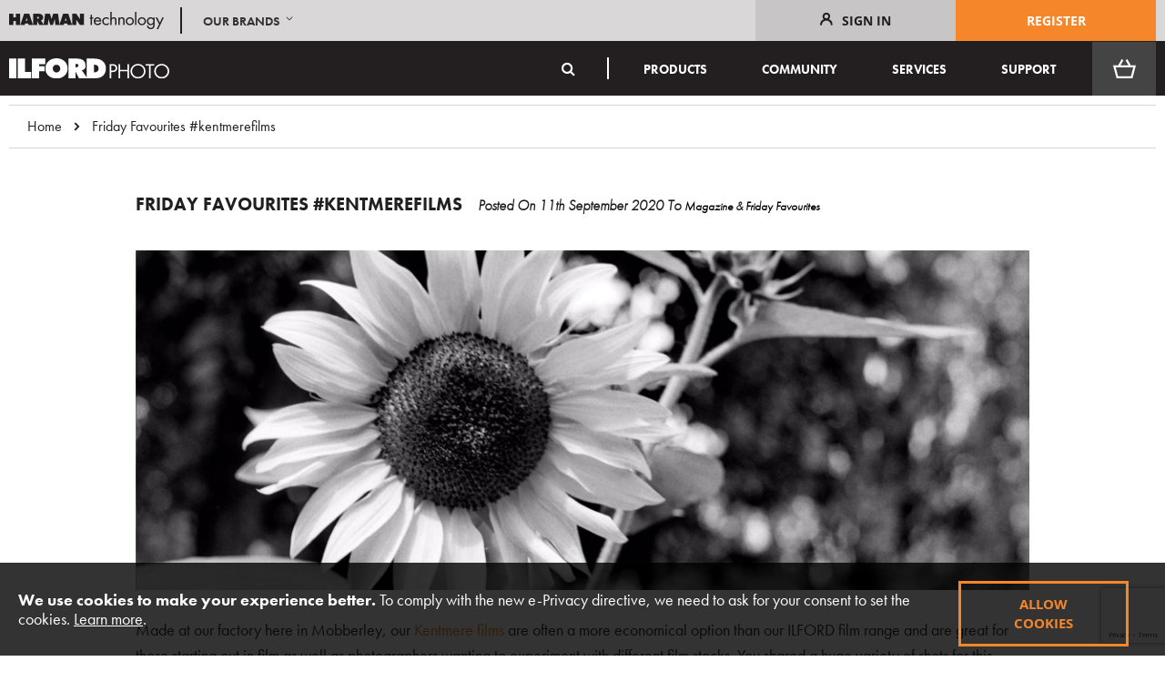

--- FILE ---
content_type: text/html; charset=UTF-8
request_url: https://www.ilfordphoto.com/friday-favourites-kentmerefilms/
body_size: 28599
content:
 <!doctype html><html lang="en"><head >
<script type="application/ld+json" class="yoast-schema-graph">{"@context":"https://schema.org","@graph":[{"@type":"Article","@id":"https://www.ilfordphoto.com/friday-favourites-kentmerefilms/#article","isPartOf":{"@id":"https://www.ilfordphoto.com/friday-favourites-kentmerefilms/"},"author":{"name":"ilfordphoto","@id":"https://www.ilfordphoto.com/#/schema/person/6c3ac4822298d4f60c3305c6c8c84a0b"},"headline":"Friday Favourites #kentmerefilms","datePublished":"2020-09-11T14:55:32+00:00","mainEntityOfPage":{"@id":"https://www.ilfordphoto.com/friday-favourites-kentmerefilms/"},"wordCount":352,"commentCount":0,"publisher":{"@id":"https://www.ilfordphoto.com/#organization"},"image":{"@id":"https://www.ilfordphoto.com/friday-favourites-kentmerefilms/#primaryimage"},"thumbnailUrl":"https://www.ilfordphoto.com/wp/wp-content/uploads/2020/09/EhUevzCXsAE1jKZ.jpg","keywords":["#fridayfavourites","#ilfordfridayfavourites","#kentmere100","#kentmerefim","35mm","analog","analogue","B&amp;W","beginners","black and white","black and white film","dd-x","friday favourites","ilford photo","ILFOTEC DD-X","kentmere 100","kentmere 400","kentmerepan100","kentmerepan400","kpan100","kpan400","negative"],"articleSection":["Friday Favourites","Magazine"],"inLanguage":"en-GB","potentialAction":[{"@type":"CommentAction","name":"Comment","target":["https://www.ilfordphoto.com/friday-favourites-kentmerefilms/#respond"]}]},{"@type":"WebPage","@id":"https://www.ilfordphoto.com/friday-favourites-kentmerefilms/","url":"https://www.ilfordphoto.com/friday-favourites-kentmerefilms/","name":"Friday Favourites #kentmerefilms - Ilford Photo%","isPartOf":{"@id":"https://www.ilfordphoto.com/#website"},"primaryImageOfPage":{"@id":"https://www.ilfordphoto.com/friday-favourites-kentmerefilms/#primaryimage"},"image":{"@id":"https://www.ilfordphoto.com/friday-favourites-kentmerefilms/#primaryimage"},"thumbnailUrl":"https://www.ilfordphoto.com/wp/wp-content/uploads/2020/09/EhUevzCXsAE1jKZ.jpg","datePublished":"2020-09-11T14:55:32+00:00","description":"Made at our factory here in Mobberley, our Kentmere films are more economical option than our ILFORD range and are great for those starting out in film","breadcrumb":{"@id":"https://www.ilfordphoto.com/friday-favourites-kentmerefilms/#breadcrumb"},"inLanguage":"en-GB","potentialAction":[{"@type":"ReadAction","target":["https://www.ilfordphoto.com/friday-favourites-kentmerefilms/"]}]},{"@type":"ImageObject","inLanguage":"en-GB","@id":"https://www.ilfordphoto.com/friday-favourites-kentmerefilms/#primaryimage","url":"https://www.ilfordphoto.com/wp/wp-content/uploads/2020/09/EhUevzCXsAE1jKZ.jpg","contentUrl":"https://www.ilfordphoto.com/wp/wp-content/uploads/2020/09/EhUevzCXsAE1jKZ.jpg","width":2048,"height":1358,"caption":"@panchromaholic · Sep 7 Test of an Old Helios 44 Lens with Kentmere Pan 100 #kentmerefilm #ilfordphoto #fridayfavourites"},{"@type":"BreadcrumbList","@id":"https://www.ilfordphoto.com/friday-favourites-kentmerefilms/#breadcrumb","itemListElement":[{"@type":"ListItem","position":1,"name":"Home","item":"https://www.ilfordphoto.com/"},{"@type":"ListItem","position":2,"name":"Blog","item":"https://www.ilfordphoto.com/blog/"},{"@type":"ListItem","position":3,"name":"Friday Favourites #kentmerefilms"}]},{"@type":"WebSite","@id":"https://www.ilfordphoto.com/#website","url":"https://www.ilfordphoto.com/","name":"Ilford Photo","description":"The home of black &amp; white film photography","publisher":{"@id":"https://www.ilfordphoto.com/#organization"},"potentialAction":[{"@type":"SearchAction","target":{"@type":"EntryPoint","urlTemplate":"https://www.ilfordphoto.com/?s={search_term_string}"},"query-input":{"@type":"PropertyValueSpecification","valueRequired":true,"valueName":"search_term_string"}}],"inLanguage":"en-GB"},{"@type":"Organization","@id":"https://www.ilfordphoto.com/#organization","name":"Ilford Photo","url":"https://www.ilfordphoto.com/","logo":{"@type":"ImageObject","inLanguage":"en-GB","@id":"https://www.ilfordphoto.com/#/schema/logo/image/","url":"https://www.ilfordphoto.com/wp/wp-content/uploads/2017/12/ILFORD-photo-logo-3.jpg","contentUrl":"https://www.ilfordphoto.com/wp/wp-content/uploads/2017/12/ILFORD-photo-logo-3.jpg","width":382,"height":164,"caption":"Ilford Photo"},"image":{"@id":"https://www.ilfordphoto.com/#/schema/logo/image/"},"sameAs":["https://www.facebook.com/ilfordphoto","https://x.com/ilfordphoto","https://www.instagram.com/ilfordphoto","https://tiktok.com/@ilfordphoto","https://threads.com/@ilfordphoto","https://bluesky.com/@ilfordphoto"]},{"@type":"Person","@id":"https://www.ilfordphoto.com/#/schema/person/6c3ac4822298d4f60c3305c6c8c84a0b","name":"ilfordphoto","image":{"@type":"ImageObject","inLanguage":"en-GB","@id":"https://www.ilfordphoto.com/#/schema/person/image/","url":"https://secure.gravatar.com/avatar/8358ef576afbcdca2d845ee525b837079a22e3c3cfa373a91d3f7c14d8284ded?s=96&d=mm&r=g","contentUrl":"https://secure.gravatar.com/avatar/8358ef576afbcdca2d845ee525b837079a22e3c3cfa373a91d3f7c14d8284ded?s=96&d=mm&r=g","caption":"ilfordphoto"},"url":"https://www.ilfordphoto.com/author/ilfordphoto/"}]}</script>
<script type="text/javascript" src="https://www.ilfordphoto.com/wp/fishpig/js/wp-includes/js/jquery/jquery-v9623fd4cc635caeae6836b59af63001e.min.js?ver=3.7.1" id="jquery-core-js"></script>
<script type="text/javascript" src="https://www.ilfordphoto.com/wp/fishpig/js/wp-includes/js/jquery/jquery-migrate-v0e02eba21433fc48342f0770067076a8.min.js?ver=3.4.1" id="jquery-migrate-js"></script>
<script>
			document.documentElement.className = document.documentElement.className.replace('no-js', 'js');
		</script>
<script>/* Force jQuery to load with noGlobal=true */(function(n){window.module={exports:{}};var t=setInterval(function(){if(typeof requirejs!=='undefined'){clearInterval(t);requirejs(['jquery'],function($){window.__jQuery_magento=$;});}},n);})(20);</script>
<script> var BASE_URL = 'https\u003A\u002F\u002Fwww.ilfordphoto.com\u002F'; var require = { 'baseUrl': 'https\u003A\u002F\u002Fwww.ilfordphoto.com\u002Fstatic\u002Fversion1768220755\u002Ffrontend\u002FPushON\u002Filford\u002Fen_GB' };</script> <meta charset="utf-8"/>
<meta name="title" content="Friday Favourites #kentmerefilms  - Ilford Photo%"/>
<meta name="description" content="Made at our factory here in Mobberley, our Kentmere films are more economical option than our ILFORD range and are great for those starting out in film"/>
<meta name="robots" content="index,follow"/>
<meta name="viewport" content="width=device-width, initial-scale=1"/>
<meta name="format-detection" content="telephone=no"/>
<title>Friday Favourites #kentmerefilms  - Ilford Photo%</title>




<script  type="text/javascript"  src="https://www.ilfordphoto.com/static/version1768220755/_cache/merged/6ab61a2b5d62de955ec09c9de907aedb.min.js"></script>
<link  rel="canonical" href="https://www.ilfordphoto.com/friday-favourites-kentmerefilms/" />
<link  rel="icon" type="image/x-icon" href="https://www.ilfordphoto.com/media/favicon/websites/3/favicon.png" />
<link  rel="shortcut icon" type="image/x-icon" href="https://www.ilfordphoto.com/media/favicon/websites/3/favicon.png" />
<script type='text/javascript' src='//platform-api.sharethis.com/js/sharethis.js#property=59088559bbd23e00123cf808&product=sop' async='async'></script>

<meta name="p:domain_verify" content="2ETV9AmjnKfvFZPFLlNOENLMuXBCYZek"/>
<style>
.custom-navigation li {
    margin: 0px 10px;
    padding: 0;
}
</style>
<script
type="text/javascript"
src="//static.klaviyo.com/onsite/js/klaviyo.js?company_id=SwSfzY"
></script>    <style type="text/css" data-type="criticalCss">body{margin:0;padding:0}article,main,header,nav,section,summary{display:block}nav ul{list-style:none none}img{max-width:100%;height:auto;border:0}html{font-size:62.5%;-webkit-text-size-adjust:100%;-ms-text-size-adjust:100%;font-size-adjust:100%}body,html{font-family:futura-pt,sans-serif;font-style:normal;font-weight:400;font-size:18px;line-height:1.6em}p{margin-top:0;margin-bottom:1rem}strong{font-weight:700}i{font-style:italic}h3{font-weight:300;line-height:1.1;font-size:1.8rem;margin-top:1.5rem;margin-bottom:1rem}h5{font-weight:700;line-height:1.1;font-size:1.2rem;margin-top:2rem;margin-bottom:2rem}a{color:#1979c3;text-decoration:none}a:visited{color:#1979c3;text-decoration:none}ul{margin-top:0;margin-bottom:2.5rem}ul>li{margin-top:0;margin-bottom:1rem}ul ul{margin-bottom:0}button{background-image:none;background:0 0;border:3px solid #f5862a;color:#f5862a;display:inline-block;font-family:'Open Sans','Helvetica Neue',Helvetica,Arial,sans-serif;font-weight:700;margin:0;padding:15px 60px;font-size:1.5rem;line-height:1.4rem;box-sizing:border-box;vertical-align:middle}button::-moz-focus-inner{border:0;padding:0}input[type=text],input[type=password],input[type=email]{background:#fff;background-clip:padding-box;border:1px solid #c2c2c2;border-radius:1px;font-family:'Open Sans','Helvetica Neue',Helvetica,Arial,sans-serif;font-size:14px;height:32px;line-height:1.42857143;padding:0 9px;vertical-align:baseline;width:100%;box-sizing:border-box}input[type=text]::-moz-placeholder,input[type=password]::-moz-placeholder,input[type=email]::-moz-placeholder{color:#c2c2c2}input[type=text]::-webkit-input-placeholder,input[type=password]::-webkit-input-placeholder,input[type=email]::-webkit-input-placeholder{color:#c2c2c2}input[type=text]:-ms-input-placeholder,input[type=password]:-ms-input-placeholder,input[type=email]:-ms-input-placeholder{color:#c2c2c2}select{background:#fff;background-clip:padding-box;border:1px solid #c2c2c2;border-radius:1px;font-family:'Open Sans','Helvetica Neue',Helvetica,Arial,sans-serif;font-size:14px;height:32px;line-height:1.42857143;padding:5px 10px 4px;vertical-align:baseline;width:100%;box-sizing:border-box}select[multiple]{height:auto;background-image:none}input[type=checkbox]{margin:2px 5px 0 0;position:relative;top:2px}input::-moz-focus-inner{border:0;padding:0}.actions-toolbar>.primary .action,.actions-toolbar>.secondary .action{width:100%}.block{margin-bottom:40px}.minicart-wrapper .action.showcart .text,.minicart-wrapper .action.showcart .counter-label,.action.skip:not(:focus),.page-header .panel.wrapper .switcher .label{border:0;clip:rect(0,0,0,0);height:1px;margin:-1px;overflow:hidden;padding:0;position:absolute;width:1px}.header.content:before,.header.content:after{content:'';display:table}.header.content:after{clear:both}.columns .column.main,.search-autocomplete{box-sizing:border-box}.columns{display:-webkit-flex;display:-ms-flexbox;display:flex;-webkit-flex-wrap:wrap;flex-wrap:wrap;box-sizing:border-box}.columns:after{clear:both;content:' ';display:block;height:0;overflow:hidden;visibility:hidden}.columns .column.main{padding-bottom:40px;-webkit-flex-basis:auto;flex-basis:auto;-webkit-flex-grow:1;flex-grow:1;-ms-flex-order:1;-webkit-order:1;order:1;width:100%}.panel.header .switcher{display:none}.fieldset{border:0;margin:0 0 40px;padding:0;letter-spacing:-.31em}.fieldset>*{letter-spacing:normal}.fieldset>.legend{margin:0 0 25px;padding:0;box-sizing:border-box;float:left;line-height:1.2;font-size:2rem}.fieldset>.legend+br{clear:both;display:block;height:0;overflow:hidden;visibility:hidden}.fieldset:last-child{margin-bottom:20px}.fieldset>.field{margin:0 0 20px}.fieldset>.field>.label{margin:0 0 5px;display:inline-block}.fieldset>.field:last-child{margin-bottom:0}.fieldset>.field>.label{font-weight:700}.fieldset>.field.required>.label:after,.fieldset>.field._required>.label:after{content:'*';color:#e02b27;font-size:1.2rem;margin:0 0 0 5px}.fieldset>.field.choice .label{display:inline;font-weight:400}button{border-radius:0}.action.primary{background-image:none;background:0 0;border:3px solid #f5862a;color:#f5862a;display:inline-block;font-family:'Open Sans','Helvetica Neue',Helvetica,Arial,sans-serif;font-weight:700;padding:15px 60px;font-size:1.5rem;box-sizing:border-box;vertical-align:middle}.actions-toolbar>.primary,.actions-toolbar>.secondary{text-align:center;margin-bottom:10px}.actions-toolbar>.primary .action,.actions-toolbar>.secondary .action{margin-bottom:10px}.actions-toolbar>.primary .action:last-child,.actions-toolbar>.secondary .action:last-child{margin-bottom:0}.actions-toolbar>.primary:last-child,.actions-toolbar>.secondary:last-child{margin-bottom:0}#search_autocomplete,.search-autocomplete{display:none !important;height:0 !important;overflow:hidden !important}.block-search{z-index:10000}.block-search{margin-bottom:0}.block-search .block-content{margin-bottom:0}.block-search .label{text-decoration:none;display:inline-block;float:right}.block-search .label>span{border:0;clip:rect(0,0,0,0);height:1px;margin:-1px;overflow:hidden;padding:0;position:absolute;width:1px}.block-search .label:before{-webkit-font-smoothing:antialiased;-moz-osx-font-smoothing:grayscale;font-size:35px;line-height:33px;color:#8f8f8f;content:'\e615';font-family:'icons-blank-theme';vertical-align:middle;display:inline-block;font-weight:400;overflow:hidden;speak:none;text-align:center}.block-search .action.search{display:none}.block-search .control{border-top:1px solid #d1d1d1;clear:both;margin:0 -5px -1px;padding:0 5px}.block-search input{font-size:16px;left:-300%;margin:15px 0;position:absolute}.search-autocomplete{display:none;margin-top:-15px;overflow:hidden;position:absolute;z-index:3}.minicart-wrapper{display:inline-block;position:relative;float:right}.minicart-wrapper:before,.minicart-wrapper:after{content:'';display:table}.minicart-wrapper:after{clear:both}.minicart-wrapper .action.showcart{display:inline-block;text-decoration:none}.minicart-wrapper .action.showcart:before{-webkit-font-smoothing:antialiased;-moz-osx-font-smoothing:grayscale;font-size:35px;line-height:33px;color:#8f8f8f;content:'\e611';font-family:'icons-blank-theme';margin:0;vertical-align:top;display:inline-block;font-weight:400;overflow:hidden;speak:none;text-align:center}.minicart-wrapper .block-minicart{margin:0;padding:0;list-style:none none;background:#fff;border:1px solid #bbb;margin-top:4px;min-width:100%;width:320px;z-index:101;box-sizing:border-box;display:none;position:absolute;top:100%;right:0;box-shadow:0 3px 3px rgba(0,0,0,.15)}.minicart-wrapper .block-minicart:before,.minicart-wrapper .block-minicart:after{border-bottom-style:solid;content:'';display:block;height:0;position:absolute;width:0}.minicart-wrapper .block-minicart:before{border:6px solid;border-color:transparent transparent #fff;z-index:99}.minicart-wrapper .block-minicart:after{border:7px solid;border-color:transparent transparent #bbb;z-index:98}.minicart-wrapper .block-minicart:before{right:26px;top:-12px}.minicart-wrapper .block-minicart:after{right:25px;top:-14px}.minicart-wrapper .block-minicart{padding:25px 20px}.minicart-wrapper .action.showcart{white-space:nowrap}.minicart-wrapper .action.showcart .counter.qty{background:#f5862a;color:#fff;height:24px;line-height:24px;border-radius:2px;display:inline-block;margin:3px 0 0;min-width:18px;overflow:hidden;padding:0 3px;text-align:center;white-space:normal}.minicart-wrapper .action.showcart .counter.qty.empty{display:none}.field.password .control{display:-webkit-flex;display:-ms-flexbox;display:flex;-webkit-flex-direction:column;-ms-flex-direction:column;flex-direction:column}.field.password .control .input-text{-ms-flex-order:0;-webkit-order:0;order:0;z-index:2}.password-strength-meter{background-color:#f4f4f4;height:32px;line-height:32px;padding:0 9px;position:relative;z-index:1}.password-strength-meter:before{content:'';height:100%;left:0;position:absolute;top:0;z-index:-1}body{background-color:#fff}.page-wrapper{display:-webkit-flex;display:-ms-flexbox;display:flex;-webkit-flex-direction:column;-ms-flex-direction:column;flex-direction:column;min-height:100vh}.page-main{-webkit-flex-grow:1;flex-grow:1}.page-header{border-bottom:1px solid #d1d1d1;margin-bottom:20px}.header.content{padding-top:10px;position:relative}.logo{float:left;margin:0 0 10px 40px;max-width:50%;position:relative;z-index:5}.logo img{display:block;height:auto}.message.global p{margin:0}.message.global.noscript,.message.global.cookie{margin:0 0 10px;padding:10px 20px;display:block;line-height:1.2em;font-size:1.3rem;background:#ffee9c;border-color:#d6ca8e;color:#333;margin:0}.message.global.cookie a{color:#1979c3}.message.global.cookie{bottom:0;left:0;position:fixed;right:0;z-index:3}.message.global.cookie .actions{margin-top:10px}.page-header .panel.wrapper .switcher{margin-right:10px}.page-header .panel.wrapper .switcher .options{display:inline-block;position:relative}.page-header .panel.wrapper .switcher .options:before,.page-header .panel.wrapper .switcher .options:after{content:'';display:table}.page-header .panel.wrapper .switcher .options:after{clear:both}.page-header .panel.wrapper .switcher .options .action.toggle{padding:0;display:inline-block;text-decoration:none}.page-header .panel.wrapper .switcher .options .action.toggle:after{-webkit-font-smoothing:antialiased;-moz-osx-font-smoothing:grayscale;font-size:22px;line-height:22px;color:inherit;content:'\e622';font-family:'icons-blank-theme';margin:0;vertical-align:top;display:inline-block;font-weight:400;overflow:hidden;speak:none;text-align:center}.page-header .panel.wrapper .switcher li{font-size:12px;margin:0}.page-header .panel.wrapper .switcher strong{font-weight:700}@media only screen and (max-width:939px){.page-header .header.panel,.header.content,.page-main{padding-left:5px;padding-right:5px}.block-search .block-content{margin-bottom:0}}@media only screen and (max-width:639px){.block-search{margin-top:10px}.minicart-wrapper{margin-top:10px}.minicart-wrapper:before,.minicart-wrapper:after{content:'';display:table}.minicart-wrapper:after{clear:both}}@media only screen and (max-width:479px){.minicart-wrapper .block-minicart{width:290px}}.card__product-name{color:#000}button,button.action.primary{font-size:15px;border-radius:0;text-transform:uppercase}.page-bottom .footer__social-icons ul li{width:100%}@media (min-width:940px){.page-bottom .footer__social-icons ul li{width:20%}#checkout .opc-wrapper{width:50%}#checkout .opc-sidebar{width:50%}#checkout .opc-sidebar div.opc-sidebar{width:75%;margin-top:0}}.footer__social-icons ul li a.social-link--tiktok,.footer__social-icons ul li a.social-link--tiktok:hover,.footer__social-icons ul li a.social-link--tiktok:focus{background-color:#fe2c55}.card__product-name.relatedtitle{font-size:1.1em;font-weight:700}@media (min-width:768px){.wordpress-post-view .columns .column.main{min-height:0;padding-bottom:0}}.wordpress-post-view .post-entry h1 span{font-size:.8em}.wordpress-post-view .post-entry h1 span a{color:#000}.wordpress-post-view .post-entry h1 span a:hover{color:#f5862a} body.category .card .text-content{height: 3em;overflow: hidden;min-height: 0;position: relative;text-align: justify;padding-right: 15px;}body.category .card .text-content::after{content: "...";position: absolute;right: 0px;bottom: -3px;}body.category .post-readmore{margin-top: 30px;}body.category .columns{display: block;}body.category .custom-navigation a:visited,.custom-navigation ul ul a{color:#fff;}body.category a,.block-minicart a,body.category a:visited,.block-minicart a:visited{color:#231f20;}.block.block-minicart-icon{margin-bottom: 0px;}.minicart-wrapper .block-minicart{width: 390px;}@media only screen and (max-width: 479px){.minicart-wrapper .block-minicart{width: 290px;}#minicart-content-wrapper .subtotal{display:inline-block;}}.action-primary.action-accept:active, .action-primary.action-accept:focus{ color: #fff; }input[type="text"]#search{ background: none; }.footer a{ color: #231f20; }.block-search .control{border-top:0px;}.block-search .action.search{display:block;}.custom-navigation a:visited{color:#fff;}body .slick-arrow.slick-prev::after,body .slick-arrow.slick-next::after { content: none; }body .slick-prev::before,body .slick-next::before {color: #fff;font-size: 10px;position: absolute; transform: translate(-50%, -50%);}.newsletter-descrition h3{font-weight:bold;}@media only screen and (max-width: 479px){body .slick-prev::before,body .slick-next::before{transform:translate(-10%, 35%);}}</style>   <!-- BEGIN GOOGLE ANALYTICS CODE --><script type="text/x-magento-init">
{
    "*": {
        "Magento_GoogleAnalytics/js/google-analytics": {
            "isCookieRestrictionModeEnabled": 1,
            "currentWebsite": 3,
            "cookieName": "user_allowed_save_cookie",
            "ordersTrackingData": [],
            "pageTrackingData": {"optPageUrl":"","isAnonymizedIpActive":false,"accountId":"UA-5709572-5"}        }
    }
}</script><!-- END GOOGLE ANALYTICS CODE --> <script type="text/x-magento-init">
        {
            "*": {
                "Magento_PageCache/js/form-key-provider": {}
            }
        }</script><style> .ec-gtm-cookie-directive > div { background: #ffffff; color: #000000 } .ec-gtm-cookie-directive > div > div > div a.action.accept { color: #8bc53f } .ec-gtm-cookie-directive > div > div > div .ec-gtm-cookie-directive-note-toggle { color: #8bc53f } .ec-gtm-cookie-directive-segments > div input[type="checkbox"] + label:before { border:1px solid #000000 }</style>    <script data-ommit="true">

	/**
	 * Magento 2 Google Tag Manager Enhanced Ecommerce (UA) Tracking
	 *
	 * @version 101.8.0	
	 * @author Anowave
	 * @see http://www.anowave.com/marketplace/magento-2-extensions/magento-2-google-tag-manager-enhanced-ecommerce-ua-tracking/
	 * @copyright 2022 Anowave
	 */

	window.dataLayer = window.dataLayer || [];

	 window.AEC = window.AEC || {};

	 AEC.Const = 
	{
		TIMING_CATEGORY_ADD_TO_CART:		'Add To Cart Time',
		TIMING_CATEGORY_REMOVE_FROM_CART:	'Remove From Cart Time',
		TIMING_CATEGORY_PRODUCT_CLICK:		'Product Detail Click Time',
		TIMING_CATEGORY_CHECKOUT:			'Checkout Time',
		TIMING_CATEGORY_CHECKOUT_STEP:		'Checkout Step Time',
		TIMING_CATEGORY_PRODUCT_WISHLIST:	'Add to Wishlist Time',
		TIMING_CATEGORY_PRODUCT_COMPARE:	'Add to Compare Time'
	};

	AEC.Const.URL 					= 'https://www.ilfordphoto.com/';
	AEC.Const.VARIANT_DELIMITER 	= '-';
	AEC.Const.VARIANT_DELIMITER_ATT = ':';

	 AEC.Const.CHECKOUT_STEP_SHIPPING 	= 1;
	AEC.Const.CHECKOUT_STEP_PAYMENT  	= 2;
	AEC.Const.CHECKOUT_STEP_ORDER  		= 3;

	 AEC.Const.DIMENSION_SEARCH = 18;

	 AEC.Const.COOKIE_DIRECTIVE 								= false;
	AEC.Const.COOKIE_DIRECTIVE_CONSENT_GRANTED  			= false;
	AEC.Const.COOKIE_DIRECTIVE_SEGMENT_MODE 				= false;
	AEC.Const.COOKIE_DIRECTIVE_SEGMENT_MODE_EVENTS			= ["cookieConsentGranted"];	
	AEC.Const.COOKIE_DIRECTIVE_CONSENT_GRANTED_EVENT 		= "cookieConsentGranted";
	AEC.Const.COOKIE_DIRECTIVE_CONSENT_DECLINE_EVENT 		= "cookieConsentDeclined";

	 AEC.Const.CATALOG_CATEGORY_ADD_TO_CART_REDIRECT_EVENT 	= "catalogCategoryAddToCartRedirect";

	 AEC.Message = 
	{
		confirm: 			 true,
		confirmRemoveTitle:  "Are you sure?",
		confirmRemove: 		 "Are you sure you would like to remove this item from the shopping cart?"	};
			
	AEC.storeName 			= "Ilford USA";
	AEC.currencyCode	 	= "USD";
	AEC.useDefaultValues 	= false;
	AEC.facebook 			= false;
	AEC.facebookInitParams 	= [];
	AEC.eventCallback		= false;

	 AEC.SUPER = [];

	 AEC.CONFIGURABLE_SIMPLES = [];

	 AEC.BUNDLE = {"bundles":[],"options":[]};

	 AEC.localStorage = true;

	 AEC.summary = false;

	 AEC.reset = false;</script> <script data-ommit="true">

    (summary => 
    {
    	if (summary)
    	{
        	let getSummary = (event) => 
        	{
            	AEC.Request.post("https:\/\/www.ilfordphoto.com\/datalayer\/index\/cart\/",{ event:event }, (response) => 
            	{
                	dataLayer.push(response);
               	});
            };

            ['ec.cookie.remove.item.data','ec.cookie.update.item.data','ec.cookie.add.data'].forEach(event => 
            {
            	AEC.EventDispatcher.on(event, (event => 
            	{
                	return () => 
                	{
                    	setTimeout(() => { getSummary(event); }, 2000);
                    };
                })(event));
            });
    	}
    })(AEC.summary);</script><script data-ommit="true">

    if (AEC.GA4)
    {
    	AEC.GA4.enabled = true;

    	 AEC.GA4.conversion_event = "purchase";

    	 AEC.GA4.currency = "USD";

    	 AEC.GA4.quote = [];
    }</script><script data-ommit="true">

	/**
 	 * Define dataLayer[] object
	 */
	window.dataLayer = window.dataLayer || [];

	/**
	 * Define transport layer to use as fallback in case of Ad-Blockers
	 * 
	 * @copyright Anowave
	 */
	var dataLayerTransport = (function()
	{
		var data = [];
		
		return {
			data:[],
			push: function(data)
			{
				this.data.push(data);
				
				return this;
			},
			serialize: function()
			{
				return this.data;
			}
		}	
	})();</script>  <script data-ommit="true">

	var EC = [];

	/* Dynamic remarketing */
	window.google_tag_params = window.google_tag_params || {};

	/* Default pagetype */
	window.google_tag_params.ecomm_pagetype = 'other';

	/* Grouped products collection */
	window.G = [];

	/**
	 * Global revenue 
	 */
	window.revenue = 0;

	/**
	 * DoubleClick
	 */
	window.DoubleClick = 
	{
		DoubleClickRevenue:	 	0,
		DoubleClickTransaction: 0,
		DoubleClickQuantity: 	0
	};
	
	 AEC.Cookie.visitor({"visitorLoginState":"Logged out","visitorLifetimeValue":0,"visitorExistingCustomer":"No","visitorType":"NOT LOGGED IN","currentStore":"Ilford USA"}).push(dataLayer, false);

	 dataLayer.push({ pageType: "other"});</script>      <!-- Google Tag Manager -->
<script>(function(w,d,s,l,i){w[l]=w[l]||[];w[l].push({'gtm.start':
new Date().getTime(),event:'gtm.js'});var f=d.getElementsByTagName(s)[0],
j=d.createElement(s),dl=l!='dataLayer'?'&l='+l:'';j.async=true;j.src=
'https://www.googletagmanager.com/gtm.js?id='+i+dl;f.parentNode.insertBefore(j,f);
})(window,document,'script','dataLayer','GTM-K2R3KTF');</script>
<!-- End Google Tag Manager -->  <script data-ommit="true">

    </script> <script data-ommit="true">AEC.Bind.apply({"performance":false})</script>    <meta property="og:locale" content="en_GB"/>
<meta property="og:type" content="article"/>
<meta property="og:title" content="Friday Favourites #kentmerefilms"/>
<meta property="og:description" content="Made at our factory here in Mobberley, our Kentmere films are more economical option than our ILFORD range and are great for those starting out in film"/>
<meta property="og:url" content="https://www.ilfordphoto.com/friday-favourites-kentmerefilms/"/>
<meta property="og:site_name" content="Ilford Photo"/>
<meta property="og:article&#x3A;publisher" content="https://www.facebook.com/ilfordphoto"/>
<meta property="og:image" content="https://www.ilfordphoto.com/wp/wp-content/uploads/2020/09/EhUevzCXsAE1jKZ.jpg"/>
<meta property="og:updated_time" content="2020-09-11T13:12:12+00:00"/>
<meta property="og:article&#x3A;published_time" content="2020-09-11T14:55:32+00:00"/>
<meta property="og:article&#x3A;modified_time" content="2020-09-11T13:12:12+00:00"/>




<style>img:is([sizes="auto" i], [sizes^="auto," i]) { contain-intrinsic-size: 3000px 1500px }</style>
<style id='classic-theme-styles-inline-css' type='text/css'>
/*! This file is auto-generated */
.wp-block-button__link{color:#fff;background-color:#32373c;border-radius:9999px;box-shadow:none;text-decoration:none;padding:calc(.667em + 2px) calc(1.333em + 2px);font-size:1.125em}.wp-block-file__button{background:#32373c;color:#fff;text-decoration:none}
</style>
<style id='global-styles-inline-css' type='text/css'>
:root{--wp--preset--aspect-ratio--square: 1;--wp--preset--aspect-ratio--4-3: 4/3;--wp--preset--aspect-ratio--3-4: 3/4;--wp--preset--aspect-ratio--3-2: 3/2;--wp--preset--aspect-ratio--2-3: 2/3;--wp--preset--aspect-ratio--16-9: 16/9;--wp--preset--aspect-ratio--9-16: 9/16;--wp--preset--color--black: #000000;--wp--preset--color--cyan-bluish-gray: #abb8c3;--wp--preset--color--white: #ffffff;--wp--preset--color--pale-pink: #f78da7;--wp--preset--color--vivid-red: #cf2e2e;--wp--preset--color--luminous-vivid-orange: #ff6900;--wp--preset--color--luminous-vivid-amber: #fcb900;--wp--preset--color--light-green-cyan: #7bdcb5;--wp--preset--color--vivid-green-cyan: #00d084;--wp--preset--color--pale-cyan-blue: #8ed1fc;--wp--preset--color--vivid-cyan-blue: #0693e3;--wp--preset--color--vivid-purple: #9b51e0;--wp--preset--gradient--vivid-cyan-blue-to-vivid-purple: linear-gradient(135deg,rgba(6,147,227,1) 0%,rgb(155,81,224) 100%);--wp--preset--gradient--light-green-cyan-to-vivid-green-cyan: linear-gradient(135deg,rgb(122,220,180) 0%,rgb(0,208,130) 100%);--wp--preset--gradient--luminous-vivid-amber-to-luminous-vivid-orange: linear-gradient(135deg,rgba(252,185,0,1) 0%,rgba(255,105,0,1) 100%);--wp--preset--gradient--luminous-vivid-orange-to-vivid-red: linear-gradient(135deg,rgba(255,105,0,1) 0%,rgb(207,46,46) 100%);--wp--preset--gradient--very-light-gray-to-cyan-bluish-gray: linear-gradient(135deg,rgb(238,238,238) 0%,rgb(169,184,195) 100%);--wp--preset--gradient--cool-to-warm-spectrum: linear-gradient(135deg,rgb(74,234,220) 0%,rgb(151,120,209) 20%,rgb(207,42,186) 40%,rgb(238,44,130) 60%,rgb(251,105,98) 80%,rgb(254,248,76) 100%);--wp--preset--gradient--blush-light-purple: linear-gradient(135deg,rgb(255,206,236) 0%,rgb(152,150,240) 100%);--wp--preset--gradient--blush-bordeaux: linear-gradient(135deg,rgb(254,205,165) 0%,rgb(254,45,45) 50%,rgb(107,0,62) 100%);--wp--preset--gradient--luminous-dusk: linear-gradient(135deg,rgb(255,203,112) 0%,rgb(199,81,192) 50%,rgb(65,88,208) 100%);--wp--preset--gradient--pale-ocean: linear-gradient(135deg,rgb(255,245,203) 0%,rgb(182,227,212) 50%,rgb(51,167,181) 100%);--wp--preset--gradient--electric-grass: linear-gradient(135deg,rgb(202,248,128) 0%,rgb(113,206,126) 100%);--wp--preset--gradient--midnight: linear-gradient(135deg,rgb(2,3,129) 0%,rgb(40,116,252) 100%);--wp--preset--font-size--small: 13px;--wp--preset--font-size--medium: 20px;--wp--preset--font-size--large: 36px;--wp--preset--font-size--x-large: 42px;--wp--preset--spacing--20: 0.44rem;--wp--preset--spacing--30: 0.67rem;--wp--preset--spacing--40: 1rem;--wp--preset--spacing--50: 1.5rem;--wp--preset--spacing--60: 2.25rem;--wp--preset--spacing--70: 3.38rem;--wp--preset--spacing--80: 5.06rem;--wp--preset--shadow--natural: 6px 6px 9px rgba(0, 0, 0, 0.2);--wp--preset--shadow--deep: 12px 12px 50px rgba(0, 0, 0, 0.4);--wp--preset--shadow--sharp: 6px 6px 0px rgba(0, 0, 0, 0.2);--wp--preset--shadow--outlined: 6px 6px 0px -3px rgba(255, 255, 255, 1), 6px 6px rgba(0, 0, 0, 1);--wp--preset--shadow--crisp: 6px 6px 0px rgba(0, 0, 0, 1);}:where(.is-layout-flex){gap: 0.5em;}:where(.is-layout-grid){gap: 0.5em;}body .is-layout-flex{display: flex;}.is-layout-flex{flex-wrap: wrap;align-items: center;}.is-layout-flex > :is(*, div){margin: 0;}body .is-layout-grid{display: grid;}.is-layout-grid > :is(*, div){margin: 0;}:where(.wp-block-columns.is-layout-flex){gap: 2em;}:where(.wp-block-columns.is-layout-grid){gap: 2em;}:where(.wp-block-post-template.is-layout-flex){gap: 1.25em;}:where(.wp-block-post-template.is-layout-grid){gap: 1.25em;}.has-black-color{color: var(--wp--preset--color--black) !important;}.has-cyan-bluish-gray-color{color: var(--wp--preset--color--cyan-bluish-gray) !important;}.has-white-color{color: var(--wp--preset--color--white) !important;}.has-pale-pink-color{color: var(--wp--preset--color--pale-pink) !important;}.has-vivid-red-color{color: var(--wp--preset--color--vivid-red) !important;}.has-luminous-vivid-orange-color{color: var(--wp--preset--color--luminous-vivid-orange) !important;}.has-luminous-vivid-amber-color{color: var(--wp--preset--color--luminous-vivid-amber) !important;}.has-light-green-cyan-color{color: var(--wp--preset--color--light-green-cyan) !important;}.has-vivid-green-cyan-color{color: var(--wp--preset--color--vivid-green-cyan) !important;}.has-pale-cyan-blue-color{color: var(--wp--preset--color--pale-cyan-blue) !important;}.has-vivid-cyan-blue-color{color: var(--wp--preset--color--vivid-cyan-blue) !important;}.has-vivid-purple-color{color: var(--wp--preset--color--vivid-purple) !important;}.has-black-background-color{background-color: var(--wp--preset--color--black) !important;}.has-cyan-bluish-gray-background-color{background-color: var(--wp--preset--color--cyan-bluish-gray) !important;}.has-white-background-color{background-color: var(--wp--preset--color--white) !important;}.has-pale-pink-background-color{background-color: var(--wp--preset--color--pale-pink) !important;}.has-vivid-red-background-color{background-color: var(--wp--preset--color--vivid-red) !important;}.has-luminous-vivid-orange-background-color{background-color: var(--wp--preset--color--luminous-vivid-orange) !important;}.has-luminous-vivid-amber-background-color{background-color: var(--wp--preset--color--luminous-vivid-amber) !important;}.has-light-green-cyan-background-color{background-color: var(--wp--preset--color--light-green-cyan) !important;}.has-vivid-green-cyan-background-color{background-color: var(--wp--preset--color--vivid-green-cyan) !important;}.has-pale-cyan-blue-background-color{background-color: var(--wp--preset--color--pale-cyan-blue) !important;}.has-vivid-cyan-blue-background-color{background-color: var(--wp--preset--color--vivid-cyan-blue) !important;}.has-vivid-purple-background-color{background-color: var(--wp--preset--color--vivid-purple) !important;}.has-black-border-color{border-color: var(--wp--preset--color--black) !important;}.has-cyan-bluish-gray-border-color{border-color: var(--wp--preset--color--cyan-bluish-gray) !important;}.has-white-border-color{border-color: var(--wp--preset--color--white) !important;}.has-pale-pink-border-color{border-color: var(--wp--preset--color--pale-pink) !important;}.has-vivid-red-border-color{border-color: var(--wp--preset--color--vivid-red) !important;}.has-luminous-vivid-orange-border-color{border-color: var(--wp--preset--color--luminous-vivid-orange) !important;}.has-luminous-vivid-amber-border-color{border-color: var(--wp--preset--color--luminous-vivid-amber) !important;}.has-light-green-cyan-border-color{border-color: var(--wp--preset--color--light-green-cyan) !important;}.has-vivid-green-cyan-border-color{border-color: var(--wp--preset--color--vivid-green-cyan) !important;}.has-pale-cyan-blue-border-color{border-color: var(--wp--preset--color--pale-cyan-blue) !important;}.has-vivid-cyan-blue-border-color{border-color: var(--wp--preset--color--vivid-cyan-blue) !important;}.has-vivid-purple-border-color{border-color: var(--wp--preset--color--vivid-purple) !important;}.has-vivid-cyan-blue-to-vivid-purple-gradient-background{background: var(--wp--preset--gradient--vivid-cyan-blue-to-vivid-purple) !important;}.has-light-green-cyan-to-vivid-green-cyan-gradient-background{background: var(--wp--preset--gradient--light-green-cyan-to-vivid-green-cyan) !important;}.has-luminous-vivid-amber-to-luminous-vivid-orange-gradient-background{background: var(--wp--preset--gradient--luminous-vivid-amber-to-luminous-vivid-orange) !important;}.has-luminous-vivid-orange-to-vivid-red-gradient-background{background: var(--wp--preset--gradient--luminous-vivid-orange-to-vivid-red) !important;}.has-very-light-gray-to-cyan-bluish-gray-gradient-background{background: var(--wp--preset--gradient--very-light-gray-to-cyan-bluish-gray) !important;}.has-cool-to-warm-spectrum-gradient-background{background: var(--wp--preset--gradient--cool-to-warm-spectrum) !important;}.has-blush-light-purple-gradient-background{background: var(--wp--preset--gradient--blush-light-purple) !important;}.has-blush-bordeaux-gradient-background{background: var(--wp--preset--gradient--blush-bordeaux) !important;}.has-luminous-dusk-gradient-background{background: var(--wp--preset--gradient--luminous-dusk) !important;}.has-pale-ocean-gradient-background{background: var(--wp--preset--gradient--pale-ocean) !important;}.has-electric-grass-gradient-background{background: var(--wp--preset--gradient--electric-grass) !important;}.has-midnight-gradient-background{background: var(--wp--preset--gradient--midnight) !important;}.has-small-font-size{font-size: var(--wp--preset--font-size--small) !important;}.has-medium-font-size{font-size: var(--wp--preset--font-size--medium) !important;}.has-large-font-size{font-size: var(--wp--preset--font-size--large) !important;}.has-x-large-font-size{font-size: var(--wp--preset--font-size--x-large) !important;}
:where(.wp-block-post-template.is-layout-flex){gap: 1.25em;}:where(.wp-block-post-template.is-layout-grid){gap: 1.25em;}
:where(.wp-block-columns.is-layout-flex){gap: 2em;}:where(.wp-block-columns.is-layout-grid){gap: 2em;}
:root :where(.wp-block-pullquote){font-size: 1.5em;line-height: 1.6;}
</style>
<style id='akismet-widget-style-inline-css' type='text/css'>

			.a-stats {
				--akismet-color-mid-green: #357b49;
				--akismet-color-white: #fff;
				--akismet-color-light-grey: #f6f7f7;

				max-width: 350px;
				width: auto;
			}

			.a-stats * {
				all: unset;
				box-sizing: border-box;
			}

			.a-stats strong {
				font-weight: 600;
			}

			.a-stats a.a-stats__link,
			.a-stats a.a-stats__link:visited,
			.a-stats a.a-stats__link:active {
				background: var(--akismet-color-mid-green);
				border: none;
				box-shadow: none;
				border-radius: 8px;
				color: var(--akismet-color-white);
				cursor: pointer;
				display: block;
				font-family: -apple-system, BlinkMacSystemFont, 'Segoe UI', 'Roboto', 'Oxygen-Sans', 'Ubuntu', 'Cantarell', 'Helvetica Neue', sans-serif;
				font-weight: 500;
				padding: 12px;
				text-align: center;
				text-decoration: none;
				transition: all 0.2s ease;
			}

			/* Extra specificity to deal with TwentyTwentyOne focus style */
			.widget .a-stats a.a-stats__link:focus {
				background: var(--akismet-color-mid-green);
				color: var(--akismet-color-white);
				text-decoration: none;
			}

			.a-stats a.a-stats__link:hover {
				filter: brightness(110%);
				box-shadow: 0 4px 12px rgba(0, 0, 0, 0.06), 0 0 2px rgba(0, 0, 0, 0.16);
			}

			.a-stats .count {
				color: var(--akismet-color-white);
				display: block;
				font-size: 1.5em;
				line-height: 1.4;
				padding: 0 13px;
				white-space: nowrap;
			}
		
</style>
<style>
			.no-js img.lazyload {
				display: none;
			}

			figure.wp-block-image img.lazyloading {
				min-width: 150px;
			}

						.lazyload, .lazyloading {
				opacity: 0;
			}

			.lazyloaded {
				opacity: 1;
				transition: opacity 400ms;
				transition-delay: 0ms;
			}

					</style>

<link rel="stylesheet" media="print" onload="this.onload=null;this.media='all'" href="https://www.ilfordphoto.com/static/version1768220755/_cache/merged/2eb201bd02131725c2573ea2fed810ac.min.css">
<link rel="stylesheet" media="print" onload="this.onload=null;this.media='all'" href="https://www.ilfordphoto.com/static/version1768220755/frontend/PushON/ilford/en_GB/Anowave_Ec/css/ec.min.css">
<link rel="stylesheet" media="print" onload="this.onload=null;this.media='screen and (min-width: 768px)'" href="https://www.ilfordphoto.com/static/version1768220755/frontend/PushON/ilford/en_GB/css/styles-l.min.css">
<link rel="stylesheet" media="print" onload="this.onload=null;this.media='all'" href="https://maxcdn.bootstrapcdn.com/font-awesome/latest/css/font-awesome.min.css">
<link rel="stylesheet" media="print" onload="this.onload=null;this.media='all'" href="https://www.ilfordphoto.com/wp/wp-includes/css/dist/block-library/style.min.css?ver=6.8.1">
<link rel="stylesheet" media="print" onload="this.onload=null;this.media='all'" href="https://www.ilfordphoto.com/wp/wp-content/plugins/contact-form-7/includes/css/styles.css?ver=6.0.6">
<link rel="stylesheet" media="print" onload="this.onload=null;this.media='print'" href="https://www.ilfordphoto.com/static/version1768220755/frontend/PushON/ilford/en_GB/css/print.min.css">
</head><body data-container="body" data-mage-init='{"loaderAjax": {}, "loader": { "icon": "https://www.ilfordphoto.com/static/version1768220755/frontend/PushON/ilford/en_GB/images/loader-2.gif"}}' id="html-body" class="wordpress-post-view page-layout-1column wp-singular post-template-default single single-post postid-9223 single-format-standard wp-theme-fishpig">       <script type="text/x-magento-init">
    {
        "*": {
            "Magento_PageBuilder/js/widget-initializer": {
                "config": {"[data-content-type=\"slider\"][data-appearance=\"default\"]":{"Magento_PageBuilder\/js\/content-type\/slider\/appearance\/default\/widget":false},"[data-content-type=\"map\"]":{"Magento_PageBuilder\/js\/content-type\/map\/appearance\/default\/widget":false},"[data-content-type=\"row\"]":{"Magento_PageBuilder\/js\/content-type\/row\/appearance\/default\/widget":false},"[data-content-type=\"tabs\"]":{"Magento_PageBuilder\/js\/content-type\/tabs\/appearance\/default\/widget":false},"[data-content-type=\"slide\"]":{"Magento_PageBuilder\/js\/content-type\/slide\/appearance\/default\/widget":{"buttonSelector":".pagebuilder-slide-button","showOverlay":"hover","dataRole":"slide"}},"[data-content-type=\"banner\"]":{"Magento_PageBuilder\/js\/content-type\/banner\/appearance\/default\/widget":{"buttonSelector":".pagebuilder-banner-button","showOverlay":"hover","dataRole":"banner"}},"[data-content-type=\"buttons\"]":{"Magento_PageBuilder\/js\/content-type\/buttons\/appearance\/inline\/widget":false},"[data-content-type=\"products\"][data-appearance=\"carousel\"]":{"Magento_PageBuilder\/js\/content-type\/products\/appearance\/carousel\/widget":false}},
                "breakpoints": {"desktop":{"label":"Desktop","stage":true,"default":true,"class":"desktop-switcher","icon":"Magento_PageBuilder::css\/images\/switcher\/switcher-desktop.svg","conditions":{"min-width":"1024px"},"options":{"products":{"default":{"slidesToShow":"5"}}}},"tablet":{"conditions":{"max-width":"1024px","min-width":"768px"},"options":{"products":{"default":{"slidesToShow":"4"},"continuous":{"slidesToShow":"3"}}}},"mobile":{"label":"Mobile","stage":true,"class":"mobile-switcher","icon":"Magento_PageBuilder::css\/images\/switcher\/switcher-mobile.svg","media":"only screen and (max-width: 768px)","conditions":{"max-width":"768px","min-width":"640px"},"options":{"products":{"default":{"slidesToShow":"3"}}}},"mobile-small":{"conditions":{"max-width":"640px"},"options":{"products":{"default":{"slidesToShow":"2"},"continuous":{"slidesToShow":"1"}}}}}            }
        }
    }</script>   <div class="cookie-status-message" id="cookie-status">The store will not work correctly in the case when cookies are disabled.</div> <script type="text&#x2F;javascript">document.querySelector("#cookie-status").style.display = "none";</script> <script type="text/x-magento-init">
    {
        "*": {
            "cookieStatus": {}
        }
    }</script> <script type="text/x-magento-init">
    {
        "*": {
            "mage/cookies": {
                "expires": null,
                "path": "\u002F",
                "domain": ".www.ilfordphoto.com",
                "secure": true,
                "lifetime": "3600"
            }
        }
    }</script>  <noscript><div class="message global noscript"><div class="content"><p><strong>JavaScript seems to be disabled in your browser.</strong> <span> For the best experience on our site, be sure to turn on Javascript in your browser.</span></p></div></div></noscript>     <div class="message global cookie" id="notice-cookie-block" style="display: none"><div class="content"><p><strong>We use cookies to make your experience better.</strong> <span>To comply with the new e-Privacy directive, we need to ask for your consent to set the cookies.</span> <a href="/privacy-policy">Learn more</a>.</p><div class="actions"><button id="btn-cookie-allow" class="action allow primary"><span>Allow Cookies</span></button></div></div></div><script type="text/x-magento-init">
        {
            "#notice-cookie-block": {
                "cookieNotices": {
                    "cookieAllowButtonSelector": "#btn-cookie-allow",
                    "cookieName": "user_allowed_save_cookie",
                    "cookieValue": {"3":1},
                    "cookieLifetime": 31536000,
                    "noCookiesUrl": "https://www.ilfordphoto.com/cookie/index/noCookies/"
                }
            }
        }</script> <script> window.cookiesConfig = window.cookiesConfig || {}; window.cookiesConfig.secure = true; </script> <script>    require.config({
        map: {
            '*': {
                wysiwygAdapter: 'mage/adminhtml/wysiwyg/tiny_mce/tinymceAdapter'
            }
        }
    });</script> <script>    require.config({
        paths: {
            googleMaps: 'https\u003A\u002F\u002Fmaps.googleapis.com\u002Fmaps\u002Fapi\u002Fjs\u003Fv\u003D3\u0026key\u003D'
        },
        config: {
            'Magento_PageBuilder/js/utils/map': {
                style: '',
            },
            'Magento_PageBuilder/js/content-type/map/preview': {
                apiKey: '',
                apiKeyErrorMessage: 'You\u0020must\u0020provide\u0020a\u0020valid\u0020\u003Ca\u0020href\u003D\u0027https\u003A\u002F\u002Fwww.ilfordphoto.com\u002Fadminhtml\u002Fsystem_config\u002Fedit\u002Fsection\u002Fcms\u002F\u0023cms_pagebuilder\u0027\u0020target\u003D\u0027_blank\u0027\u003EGoogle\u0020Maps\u0020API\u0020key\u003C\u002Fa\u003E\u0020to\u0020use\u0020a\u0020map.'
            },
            'Magento_PageBuilder/js/form/element/map': {
                apiKey: '',
                apiKeyErrorMessage: 'You\u0020must\u0020provide\u0020a\u0020valid\u0020\u003Ca\u0020href\u003D\u0027https\u003A\u002F\u002Fwww.ilfordphoto.com\u002Fadminhtml\u002Fsystem_config\u002Fedit\u002Fsection\u002Fcms\u002F\u0023cms_pagebuilder\u0027\u0020target\u003D\u0027_blank\u0027\u003EGoogle\u0020Maps\u0020API\u0020key\u003C\u002Fa\u003E\u0020to\u0020use\u0020a\u0020map.'
            },
        }
    });</script><script>
    require.config({
        shim: {
            'Magento_PageBuilder/js/utils/map': {
                deps: ['googleMaps']
            }
        }
    });</script>  <script>
        require([
            'Amasty_InvisibleCaptcha/js/model/am-recaptcha',
    ], function (amRecaptchaModel) {
            amRecaptchaModel.setConfig({
                "formsToProtect": "form\u005Baction\u002A\u003D\u0022customer\u002Faccount\u002Fcreatepost\u0022\u005D,form\u005Baction\u002A\u003D\u0022customer\u002Faccount\u002FloginPost\u0022\u005D,form\u005Baction\u002A\u003D\u0022customer\u002Faccount\u002Fforgotpasswordpost\u0022\u005D,form\u005Baction\u002A\u003D\u0022customer\u002Faccount\u002Fresetpasswordpost\u0022\u005D,form\u005Baction\u002A\u003D\u0022newsletter\u002Fsubscriber\u002Fnew\u0022\u005D,form\u005Baction\u002A\u003D\u0022contact\u002Findex\u002Fpost\u0022\u005D,form\u005Baction\u002A\u003D\u0022review\u002Fproduct\u002Fpost\u0022\u005D",
                "isEnabledOnPayments": "",
                "checkoutRecaptchaValidateUrl": "https://www.ilfordphoto.com/amcapthca/checkout/validate/",
                "invisibleCaptchaCustomForm": "-1",
                "recaptchaConfig": {
                    "lang": "hl\u003Den",
                    "theme": "light",
                    "badge": "bottomright",
                    "sitekey": "6Lf7VoApAAAAAJ35TuDSufDr85pwfFpZdasJrH_X",
                    "size": "invisible",
                    "isInvisible": true                },
                "reCaptchaErrorMessage": "Prove you are not a robot"
            })
    });</script><script>
        
        
        (function () {
            if (document.readyState === 'loading') {
                document.addEventListener('DOMContentLoaded', onReadyStateListener);
            } else {
                onReadyState();
            }

            function onReadyStateListener() {
                onReadyState();
            }

            function onReadyState (formsOnPage) {
                if (typeof formsOnPage === 'undefined') {
                    let formsToProtect = "form\u005Baction\u002A\u003D\u0022customer\u002Faccount\u002Fcreatepost\u0022\u005D,form\u005Baction\u002A\u003D\u0022customer\u002Faccount\u002FloginPost\u0022\u005D,form\u005Baction\u002A\u003D\u0022customer\u002Faccount\u002Fforgotpasswordpost\u0022\u005D,form\u005Baction\u002A\u003D\u0022customer\u002Faccount\u002Fresetpasswordpost\u0022\u005D,form\u005Baction\u002A\u003D\u0022newsletter\u002Fsubscriber\u002Fnew\u0022\u005D,form\u005Baction\u002A\u003D\u0022contact\u002Findex\u002Fpost\u0022\u005D,form\u005Baction\u002A\u003D\u0022review\u002Fproduct\u002Fpost\u0022\u005D";
                    let forms = formsToProtect.split(',');

                    formsOnPage = [];
                    forms.forEach(form => {
                        let existingForm = form ? document.querySelectorAll(form) : [];

                        if (existingForm.length) {
                            formsOnPage.push(existingForm);
                        }
                    })
                }

                formsOnPage.forEach(form => {
                    let submit = form[0].querySelector('[type="submit"]');
                    if (submit) {
                        let isAlreadyDisabled = submit.getAttribute('disabled');

                        if (!isAlreadyDisabled) {
                            submit.setAttribute('disabled', true);
                            submit.setAttribute('am-captcha-protect', true);
                        }
                    }
                })
            }

                            window.addEventListener('amform-elements-rendered', function (event) {
                    onReadyState([event.detail.form]);
                });
                window.addEventListener('am-recaptcha-submit-event', function (event) {
                    onReadyState([event.detail.form]);
                });
             })();</script><!-- Google Tag Manager (noscript) -->
<noscript><iframe src="https://www.googletagmanager.com/ns.html?id=GTM-K2R3KTF"
height="0" width="0" style="display:none;visibility:hidden"></iframe></noscript>
<!-- End Google Tag Manager (noscript) -->  <script>
        require([
                'jquery',
                'Mirasvit_SearchAutocomplete/js/autocomplete',
                'Mirasvit_SearchAutocomplete/js/typeahead',
            ], function ($, autocomplete, typeahead) {
                var selector = 'input#search, input#mobile_search, .minisearch input[type="text"]';

                $(document).ready(function () {
                    $('#search_mini_form').prop("minSearchLength", 10000);

                    const $input = $(selector);

                    $input.each(function (index, searchInput) {
                         new autocomplete($(searchInput)).init({"query":"","priceFormat":{"pattern":"US$%s","precision":2,"requiredPrecision":2,"decimalSymbol":".","groupSymbol":",","groupLength":3,"integerRequired":false},"minSearchLength":30,"url":"https:\/\/www.ilfordphoto.com\/searchautocomplete\/ajax\/suggest\/","storeId":"5","delay":0,"isAjaxCartButton":false,"isShowCartButton":false,"isShowImage":true,"isShowPrice":true,"isShowSku":false,"isShowRating":true,"isShowDescription":true,"isShowStockStatus":false,"layout":"1column","popularTitle":"Popular Suggestions","popularSearches":[],"isTypeaheadEnabled":false,"typeaheadUrl":"https:\/\/www.ilfordphoto.com\/searchautocomplete\/ajax\/typeahead\/","minSuggestLength":2,"currency":"USD","limit":12});
                    });
                });
            }
        );</script><script id="searchAutocompletePlaceholder" type="text/x-custom-template">
    <div class="mst-searchautocomplete__autocomplete">
        <div class="mst-searchautocomplete__spinner">
            <div class="spinner-item spinner-item-1"></div>
            <div class="spinner-item spinner-item-2"></div>
            <div class="spinner-item spinner-item-3"></div>
            <div class="spinner-item spinner-item-4"></div></div>

        <div class="mst-searchautocomplete__close">&times;</div></div></script><script id="searchAutocompleteWrapper" type="text/x-custom-template">
    <div class="mst-searchautocomplete__wrapper">
        <div class="mst-searchautocomplete__results" data-bind="{
            visible: result().noResults == false,
            css: {
                __all: result().urlAll && result().totalItems > 0
            }
        }">
            <div data-bind="foreach: { data: result().indexes, as: 'index' }">
                <div data-bind="visible: index.totalItems, attr: {class: 'mst-searchautocomplete__index ' + index.identifier}">
                    <div class="mst-searchautocomplete__index-title">
                        <span data-bind="text: index.title"></span>
                        <span data-bind="visible: index.isShowTotals">
                            (<span data-bind="text: index.totalItems"></span>)</span></div>

                    <ul data-bind="foreach: { data: index.items, as: 'item' }">
                        <li data-bind="
                            template: { name: index.identifier, data: item },
                            attr: {class: 'mst-searchautocomplete__item ' + index.identifier},
                            event: { mouseover: $parents[1].onMouseOver, mouseout: $parents[1].onMouseOut, mousedown: $parents[1].onClick },
                            css: {_active: $data.isActive}"></li></ul></div></div>

            <div class="mst-searchautocomplete__show-all" data-bind="visible: result().urlAll && result().totalItems > 0">
                <a data-bind="attr: { href: result().urlAll }">
                    <span data-bind="text: result().textAll"></span></a></div></div>

        <div class="mst-searchautocomplete__empty-result" data-bind="visible: result().noResults == true && !loading()">
            <span data-bind="text: result().textEmpty"></span></div></div></script><script id="popular" type="text/x-custom-template">
    <a class="title" data-bind="text: query"></a></script><script id="magento_search_query" type="text/x-custom-template">
    <a class="title" data-bind="text: query_text, attr: {href: url}, highlight"></a> <span class="num_results" data-bind="text: num_results"></span></script><script id="magento_catalog_product" type="text/x-custom-template">
    <!-- ko if: (imageUrl && $parents[2].config.isShowImage) -->
    <a rel="noreferrer" data-bind="attr: {href: url}">
        <div class="mst-product-image-wrapper"><img data-bind="attr: {src: imageUrl}"/></div></a>
    <!-- /ko -->

    <div class="meta">
        <div class="title">
            <a rel="noreferrer" data-bind="html: name, attr: {href: url}, highlight"></a>

            <!-- ko if: (sku && $parents[2].config.isShowSku) -->
            <span class="sku" data-bind="text: sku, highlight"></span>
            <!-- /ko --></div>

        <!-- ko if: (description && $parents[2].config.isShowDescription) -->
        <div class="description" data-bind="text: description, highlight"></div>
        <!-- /ko -->

        <!-- ko if: (rating && $parents[2].config.isShowRating) -->
        <div>
            <div class="rating-summary">
                <div class="rating-result">
                    <span data-bind="style: { width: rating + '%' }"></span></div></div></div>
        <!-- /ko -->

        <!-- ko if: (stockStatus && $parents[2].config.isShowStockStatus) -->
        <span class="stock_status" data-bind="text: stockStatus, processStockStatus"></span>
        <!-- /ko -->

        <!-- ko if: (addToCartUrl && $parents[2].config.isShowCartButton) -->
        <div class="to-cart">
            <a class="action primary mst__add_to_cart" data-bind="attr: { _href: addToCartUrl }">
                <span>Add To Basket</span></a></div>
        <!-- /ko --></div>

    <!-- ko if: (price && $parents[2].config.isShowPrice) -->
    <div class="store">
        <div data-bind="html: price" class="price"></div></div>
    <!-- /ko --></script><script id="magento_catalog_categoryproduct" type="text/x-custom-template">
    <a class="title" data-bind="text: name, attr: {href: url}, highlight"></a></script><script id="magento_catalog_category" type="text/x-custom-template">
    <a class="title" data-bind="html: name, attr: {href: url}, highlight"></a></script><script id="magento_cms_page" type="text/x-custom-template">
    <a class="title" data-bind="text: name, attr: {href: url}, highlight"></a></script><script id="magento_catalog_attribute" type="text/x-custom-template">
    <a class="title" data-bind="text: name, attr: {href: url}, highlight"></a></script><script id="magento_catalog_attribute_2" type="text/x-custom-template">
    <a class="title" data-bind="text: name, attr: {href: url}, highlight"></a></script><script id="magento_catalog_attribute_3" type="text/x-custom-template">
    <a class="title" data-bind="text: name, attr: {href: url}, highlight"></a></script><script id="magento_catalog_attribute_4" type="text/x-custom-template">
    <a class="title" data-bind="text: name, attr: {href: url}, highlight"></a></script><script id="magento_catalog_attribute_5" type="text/x-custom-template">
    <a class="title" data-bind="text: name, attr: {href: url}, highlight"></a></script><script id="mirasvit_kb_article" type="text/x-custom-template">
    <a class="title" data-bind="text: name, attr: {href: url}, highlight"></a></script><script id="external_wordpress_post" type="text/x-custom-template">
    <a class="title" data-bind="text: name, attr: {href: url}, highlight"></a></script><script id="amasty_blog_post" type="text/x-custom-template">
    <a class="title" data-bind="text: name, attr: {href: url}, highlight"></a></script><script id="amasty_faq_question" type="text/x-custom-template">
    <a class="title" data-bind="text: name, attr: {href: url}, highlight"></a></script><script id="magefan_blog_post" type="text/x-custom-template">
    <a class="title" data-bind="text: name, attr: {href: url}, highlight"></a></script><script id="mageplaza_blog_post" type="text/x-custom-template">
    <a class="title" data-bind="text: name, attr: {href: url}, highlight"></a></script><script id="aheadworks_blog_post" type="text/x-custom-template">
    <a class="title" data-bind="text: name, attr: {href: url}, highlight"></a></script><script id="mirasvit_blog_post" type="text/x-custom-template">
    <a class="title" data-bind="text: name, attr: {href: url}, highlight"></a></script><script id="mirasvit_gry_registry" type="text/x-custom-template">
    <a class="title" data-bind="text: title, attr: {href: url}, highlight"></a>
    <p data-bind="text: name, highlight"></p></script><script id="ves_blog_post" type="text/x-custom-template">
    <a class="title" data-bind="text: name, attr: {href: url}, highlight"></a></script><script id="fishpig_glossary_word" type="text/x-custom-template">
    <a class="title" data-bind="text: name, attr: {href: url}, highlight"></a></script><script id="blackbird_contentmanager_content" type="text/x-custom-template">
    <a class="title" data-bind="text: name, attr: {href: url}, highlight"></a></script><script id="mirasvit_brand_page" type="text/x-custom-template">
    <a class="title" data-bind="text: name, attr: {href: url}, highlight"></a></script>  <div class="header-notice">     <script>
    require(
        ['jquery'],
        function ($) {
            
            $headerHeight = $('.page-header').height();
            if ($headerHeight < 105) {
                $('body').css('padding-top',  $headerHeight + 10);
            } else {
                $headerHeight = 105;
                $('body').css('padding-top', $headerHeight + 10);
            }
        });</script></div><div class="page-wrapper"><header class="page-header"><div class="panel wrapper"><div class="panel header"> <a class="action skip contentarea" href="#contentarea"><span> Skip to Content</span></a><div class="top-bar--left"><a href="https://www.harmantechnology.com/" class="harman-top-logo"><img class="harman-logo" src="https://www.ilfordphoto.com/static/version1768220755/frontend/PushON/ilford/en_GB/images/harman-tech.png"/></a>  <div class="switcher brands switcher-brands" id="switcher-brands"><strong class="label switcher-label"><span>Our Brands</span></strong> <div class="actions dropdown options switcher-options"><div class="action toggle switcher-trigger" role="button" tabindex="0" data-mage-init='{"Magento_Theme/js/brands-switcher":{}}' data-toggle="dropdown" data-trigger-keypress-button="true" id="switcher-store-trigger"><strong> <span>Our Brands</span></strong></div><div id="brand-switcher" class="position-box dropdown switcher-dropdown" aria-hidden="true" data-target="dropdown"><div class="switcher-header-container"><h5 class="switcher-header">Our Brands</h5></div><ul><li class="switcher-option"><a href="https://www.harmanphoto.co.uk/"><img src="[data-uri]" data-src="https://www.ilfordphoto.com/static/version1768220755/frontend/PushON/ilford/en_GB/images/brands/harman-photo.jpg"/></a></li> <li class="switcher-option"><a href="https://www.ilfordphoto.com"><img src="[data-uri]" data-src="https://www.ilfordphoto.com/static/version1768220755/frontend/PushON/ilford/en_GB/images/brands/ilford-photo.jpg"/></a></li> <li class="switcher-option"><a href="https://www.harmanlab.com"><img src="[data-uri]" data-src="https://www.ilfordphoto.com/static/version1768220755/frontend/PushON/ilford/en_GB/images/brands/harman-lab.jpg"/></a></li> <li class="switcher-option"><a href="https://www.harmantechnology.com"><img src="[data-uri]" data-src="https://www.ilfordphoto.com/static/version1768220755/frontend/PushON/ilford/en_GB/images/brands/harman-technology.jpg"/></a></li></ul></div></div></div></div><div class="top-bar--right"><div class="top-banner__sign-in" data-bind="scope: 'customer'"><!-- ko if: customer().firstname --><a href="https://www.ilfordphoto.com/customer/account/" class="sign-in-link" style="display: none;" data-bind="visible: true"><span data-bind="text: 'My Account'"></span></a> <!-- /ko --><!-- ko ifnot: customer().firstname --><button class="sign-in-link button--grey-alt button--sign-in" style="display: none;" data-bind="visible: true"><span data-bind="text: 'Sign In'"></span></button> <button class="sign-in-link button--orange-solid" style="display: none;" data-bind="visible: true"><span data-bind="text: 'Register'"></span></button> <!-- /ko --><script type="text/x-magento-init">
        {
            "*": {
                "Magento_Ui/js/core/app": {
                    "components": {
                        "customer": {
                            "component": "Magento_Customer/js/view/customer"
                        }
                    }
                }
            }
        }</script></div></div></div></div>   <script type="application/javascript" async
            src=https://static.klaviyo.com/onsite/js/SwSfzY/klaviyo.js ></script><script type="text/x-magento-init">
        {
            "*": {
                "KlaviyoCustomerData": {}
            }
        }</script><div class="header-container"><div class="header content"><div class="main-header--left">   <a class="logo" href="https://www.ilfordphoto.com/" title=""> <img src="https://www.ilfordphoto.com/static/version1768220755/frontend/PushON/ilford/en_GB/images/ilford-white.svg" alt=""   /></a> </div><div class="main-header--right">  <button class="search-icon"><i class="fa fa-search"></i></button> <div class="block block-search"><div class="search-header"><img src="https://www.ilfordphoto.com/static/version1768220755/frontend/PushON/ilford/en_GB/images/ilford-white.svg" alt="ilford logo"><button class="close-search"><span>Close Search</span></button></div><div class="block block-content block-content-search-form" id="desk-top-search"><form class="form minisearch" id="search_mini_form" action="https://www.ilfordphoto.com/catalogsearch/result/" method="get"><div class="field search"><label class="label" for="search" data-role="minisearch-label"><span>Search</span></label> <div class="control"><input id="search" data-mage-init='{"quickSearch":{ "formSelector":"#search_mini_form", "url":"https://www.ilfordphoto.com/search/ajax/suggest/", "destinationSelector":"#search_autocomplete"} }' type="text" name="q" value="" placeholder="Type to Search..." class="input-text" maxlength="128" role="combobox" aria-haspopup="false" aria-autocomplete="both" autocomplete="off"/><div id="search_autocomplete" class="search-autocomplete"></div></div></div><div class="actions"><button type="submit" title="Search" class="action search"><span>Search</span></button></div></form></div></div><button class="reveal-nav"><span>Menu</span></button> <nav class="custom-navigation"><div class="top-banner__sign-in" data-bind="scope: 'customer'"><!-- ko if: customer().firstname --><a href="https://www.ilfordphoto.com/customer/account/" class="sign-in-link" style="display: none;" data-bind="visible: true"><span data-bind="text: 'My Account'"></span></a> <!-- /ko --><!-- ko ifnot: customer().firstname --><button class="sign-in-link button--grey-alt button--sign-in" style="display: none;" data-bind="visible: true"><span data-bind="text: 'Sign In'"></span></button> <button class="sign-in-link button--orange-solid" style="display: none;" data-bind="visible: true"><span data-bind="text: 'Register'"></span></button> <!-- /ko --></div> <ul class="nav-top-level">
<li class="nav-top-level__link"><span class="active">Products</span>
<ul class="active">
<li><a href="/black-white-film">Black &amp; White Film</a></li>
<li><a href="/photographic-paper">Photographic Paper</a></li>
<li><a href="/chemistry">Chemistry</a></li>
<li><a href="/accessories">Accessories</a></li>
<li><a href="/merchandise">Merchandise</a></li>
<li><a href="http://www.harmanlab.com/products/black-and-white-film-developing-only">Black and White Film Developing</a></li>
<li><a href="/wp/wp-content/uploads/2024/06/PAL-version-1-March-2024.pdf">Product Availability List</a></li>
</ul>
</li>
<li class="nav-top-level__link"><span class="">Community</span>
<ul>
<li><a href="/category/magazine">Magazine</a></li>
<li><a href="/category/learning-zone">Learning Zone</a></li>
<li><a href="/ilford-inspires">Ilford Inspires</a></li>
<li><a href="/gallery/types">Gallery</a></li>
<li><a href="/community/competitions">Competitions</a></li>
<li><a href="/community/community-grants-and-awards/">Grants and Awards</a></li>
<li><a href="/customer/account">My Ilford Photo</a></li>
<li><a href="/downloads">Downloads</a></li>
</ul>
</li>
<li class="nav-top-level__link"><span class="">Services</span>
<ul>
<li><a title="HARMANLab" href="http://www.harmanlab.com" target="_blank" rel="noopener">Visit HARMANLab</a></li>
<li><a href="/storelocator">Find a dealer</a></li>
<li><a href="/storelocator">Find a course</a></li>
<li><a href="/storelocator">Find a lab</a></li>
<li><a href="/storelocator">Find a Darkroom</a></li>
</ul>
</li>
<li class="nav-top-level__link"><span class="">Support</span>
<ul>
<li><a href="/faqs">FAQ's</a></li>
<li><a href="/contact-us">Contact Us</a></li>
<li><a href="/technical-downloads">Technical Downloads</a></li>
<li><a href="/health-and-safety">Health &amp; Safety</a></li>
<li><a href="/product-feedback">Product Feedback</a></li>
</ul>
</li>
</ul>
<style> .custom-navigation li.nav-top-level__link{ margin: 0; padding: 10px 10px; } @media (min-width: 768px) { .custom-navigation li.active>span:after, .custom-navigation li:focus-within>span:after { bottom: -10px; } } </style> </nav><script type="text/x-magento-init">
    {
        "*": {
            "Magento_Ui/js/core/app": {
                "components": {
                    "customer": {
                        "component": "Magento_Customer/js/view/customer"
                    }
                }
            },
            "Magento_Theme/js/custom-nav": {}
        }
    }</script> <div class="block block-minicart-icon"><div data-block="minicart" class="minicart-wrapper"><a class="action showcart" href="https://www.ilfordphoto.com/checkout/cart/" data-bind="scope: 'minicart_content'"><span class="text">My Cart</span> <span class="counter qty empty" data-bind="css: { empty: !!getCartParam('summary_count') == false && !isLoading() }, blockLoader: isLoading"><span class="counter-number"><!-- ko text: getCartParam('summary_count') --><!-- /ko --></span> <span class="counter-label"><!-- ko if: getCartParam('summary_count') --><!-- ko text: getCartParam('summary_count') --><!-- /ko --><!-- ko i18n: 'items' --><!-- /ko --><!-- /ko --></span></span></a>  <div class="block block-minicart" data-role="dropdownDialog" data-mage-init='{"dropdownDialog":{ "appendTo":"[data-block=minicart]", "triggerTarget":".showcart", "timeout": "2000", "closeOnMouseLeave": false, "closeOnEscape": true, "triggerClass":"active", "parentClass":"active", "buttons":[]}}'><div id="minicart-content-wrapper" data-bind="scope: 'minicart_content'"><!-- ko template: getTemplate() --><!-- /ko --></div></div> <script>window.checkout = {"shoppingCartUrl":"https:\/\/www.ilfordphoto.com\/checkout\/cart\/","checkoutUrl":"https:\/\/www.ilfordphoto.com\/checkout\/","updateItemQtyUrl":"https:\/\/www.ilfordphoto.com\/checkout\/sidebar\/updateItemQty\/","removeItemUrl":"https:\/\/www.ilfordphoto.com\/checkout\/sidebar\/removeItem\/","imageTemplate":"Magento_Catalog\/product\/image_with_borders","baseUrl":"https:\/\/www.ilfordphoto.com\/","minicartMaxItemsVisible":1,"websiteId":"3","maxItemsToDisplay":10,"storeId":"5","storeGroupId":"3","customerLoginUrl":"https:\/\/www.ilfordphoto.com\/customer\/account\/login\/referer\/aHR0cHM6Ly93d3cuaWxmb3JkcGhvdG8uY29tL2ZyaWRheS1mYXZvdXJpdGVzLWtlbnRtZXJlZmlsbXM%2C\/","isRedirectRequired":false,"autocomplete":"off","captcha":{"user_login":{"isCaseSensitive":false,"imageHeight":50,"imageSrc":"","refreshUrl":"https:\/\/www.ilfordphoto.com\/captcha\/refresh\/","isRequired":false,"timestamp":1768744332}}}</script> <script type="text/x-magento-init">
    {
        "[data-block='minicart']": {
            "Magento_Ui/js/core/app": {"components":{"minicart_content":{"children":{"subtotal.container":{"children":{"subtotal":{"children":{"subtotal.totals":{"config":{"display_cart_subtotal_incl_tax":0,"display_cart_subtotal_excl_tax":1,"template":"Magento_Tax\/checkout\/minicart\/subtotal\/totals"},"children":{"subtotal.totals.msrp":{"component":"Magento_Msrp\/js\/view\/checkout\/minicart\/subtotal\/totals","config":{"displayArea":"minicart-subtotal-hidden","template":"Magento_Msrp\/checkout\/minicart\/subtotal\/totals"}}},"component":"Magento_Tax\/js\/view\/checkout\/minicart\/subtotal\/totals"}},"component":"uiComponent","config":{"template":"Magento_Checkout\/minicart\/subtotal"}}},"component":"uiComponent","config":{"displayArea":"subtotalContainer"}},"item.renderer":{"component":"Magento_Checkout\/js\/view\/cart-item-renderer","config":{"displayArea":"defaultRenderer","template":"Magento_Checkout\/minicart\/item\/default"},"children":{"item.image":{"component":"Magento_Catalog\/js\/view\/image","config":{"template":"Magento_Catalog\/product\/image","displayArea":"itemImage"}},"checkout.cart.item.price.sidebar":{"component":"uiComponent","config":{"template":"Magento_Checkout\/minicart\/item\/price","displayArea":"priceSidebar"}}}},"extra_info":{"component":"uiComponent","config":{"displayArea":"extraInfo"}},"promotion":{"component":"uiComponent","config":{"displayArea":"promotion"}}},"config":{"itemRenderer":{"default":"defaultRenderer","simple":"defaultRenderer","virtual":"defaultRenderer"},"template":"Magento_Checkout\/minicart\/content"},"component":"Magento_Checkout\/js\/view\/minicart"}},"types":[]}        },
        "*": {
            "Magento_Ui/js/block-loader": "https\u003A\u002F\u002Fwww.ilfordphoto.com\u002Fstatic\u002Fversion1768220755\u002Ffrontend\u002FPushON\u002Filford\u002Fen_GB\u002Fimages\u002Floader\u002D1.gif"
        }
    }</script></div></div></div></div></div></header>  <div class="breadcrumbs"><ul class="items" vocab="http://schema.org/" typeof="BreadcrumbList"> <li class="item home" property="itemListElement" typeof="ListItem"> <a href="https://www.ilfordphoto.com" title="Go to Home Page" property="item" typeof="WebPage">Home</a> </li>  <li class="item post" property="itemListElement" typeof="ListItem"> <strong>Friday Favourites #kentmerefilms</strong> </li> </ul></div><main id="maincontent" class="page-main"> <a id="contentarea" tabindex="-1"></a><div class="page messages"> <div data-placeholder="messages"></div> <div data-bind="scope: 'messages'"><!-- ko if: cookieMessages && cookieMessages.length > 0 --><div aria-atomic="true" role="alert" data-bind="foreach: { data: cookieMessages, as: 'message' }" class="messages"><div data-bind="attr: { class: 'message-' + message.type + ' ' + message.type + ' message', 'data-ui-id': 'message-' + message.type }"><div data-bind="html: $parent.prepareMessageForHtml(message.text)"></div></div></div><!-- /ko --><!-- ko if: messages().messages && messages().messages.length > 0 --><div aria-atomic="true" role="alert" class="messages" data-bind="foreach: { data: messages().messages, as: 'message' }"><div data-bind="attr: { class: 'message-' + message.type + ' ' + message.type + ' message', 'data-ui-id': 'message-' + message.type }"><div data-bind="html: $parent.prepareMessageForHtml(message.text)"></div></div></div><!-- /ko --></div><script type="text/x-magento-init">
    {
        "*": {
            "Magento_Ui/js/core/app": {
                "components": {
                        "messages": {
                            "component": "Magento_Theme/js/view/messages"
                        }
                    }
                }
            }
    }</script></div><div class="columns"><div class="column main"> <div data-role="main-css-loader" class="loading-mask"><div class="loader"><img src="https://www.ilfordphoto.com/static/version1768220755/frontend/PushON/ilford/en_GB/images/loader-1.gif" alt="Loading..."></div><script type="text&#x2F;javascript">var elem6jEPAY3u = document.querySelector('div.loader img');
if (elem6jEPAY3u) {
elem6jEPAY3u.style.position = 'absolute';
}</script></div><input name="form_key" type="hidden" value="BYNl2E0MCxJ6gDsZ" /> <div id="authenticationPopup" data-bind="scope:'authenticationPopup', style: {display: 'none'}"> <script>window.authenticationPopup = {"autocomplete":"off","customerRegisterUrl":"https:\/\/www.ilfordphoto.com\/customer\/account\/create\/","customerForgotPasswordUrl":"https:\/\/www.ilfordphoto.com\/customer\/account\/forgotpassword\/","baseUrl":"https:\/\/www.ilfordphoto.com\/"}</script> <!-- ko template: getTemplate() --><!-- /ko --><script type="text/x-magento-init">
        {
            "#authenticationPopup": {
                "Magento_Ui/js/core/app": {"components":{"authenticationPopup":{"component":"Magento_Customer\/js\/view\/authentication-popup","children":{"messages":{"component":"Magento_Ui\/js\/view\/messages","displayArea":"messages"},"captcha":{"component":"Magento_Captcha\/js\/view\/checkout\/loginCaptcha","displayArea":"additional-login-form-fields","formId":"user_login","configSource":"checkout"}}}}}            },
            "*": {
                "Magento_Ui/js/block-loader": "https\u003A\u002F\u002Fwww.ilfordphoto.com\u002Fstatic\u002Fversion1768220755\u002Ffrontend\u002FPushON\u002Filford\u002Fen_GB\u002Fimages\u002Floader\u002D1.gif"
            }
        }</script></div> <script type="text/x-magento-init">
    {
        "*": {
            "Magento_Customer/js/section-config": {
                "sections": {"stores\/store\/switch":["*"],"stores\/store\/switchrequest":["*"],"directory\/currency\/switch":["*"],"*":["messages"],"customer\/account\/logout":["*","recently_viewed_product","recently_compared_product","persistent"],"customer\/account\/loginpost":["*"],"customer\/account\/createpost":["*"],"customer\/account\/editpost":["*"],"customer\/ajax\/login":["checkout-data","cart","captcha"],"catalog\/product_compare\/add":["compare-products"],"catalog\/product_compare\/remove":["compare-products"],"catalog\/product_compare\/clear":["compare-products"],"sales\/guest\/reorder":["cart"],"sales\/order\/reorder":["cart"],"checkout\/cart\/add":["cart","directory-data"],"checkout\/cart\/delete":["cart"],"checkout\/cart\/updatepost":["cart"],"checkout\/cart\/updateitemoptions":["cart"],"checkout\/cart\/couponpost":["cart"],"checkout\/cart\/estimatepost":["cart"],"checkout\/cart\/estimateupdatepost":["cart"],"checkout\/onepage\/saveorder":["cart","checkout-data","last-ordered-items"],"checkout\/sidebar\/removeitem":["cart"],"checkout\/sidebar\/updateitemqty":["cart"],"rest\/*\/v1\/carts\/*\/payment-information":["cart","last-ordered-items","captcha","instant-purchase"],"rest\/*\/v1\/guest-carts\/*\/payment-information":["cart","captcha"],"rest\/*\/v1\/guest-carts\/*\/selected-payment-method":["cart","checkout-data"],"rest\/*\/v1\/carts\/*\/selected-payment-method":["cart","checkout-data","instant-purchase"],"customer\/address\/*":["instant-purchase"],"customer\/account\/*":["instant-purchase"],"vault\/cards\/deleteaction":["instant-purchase"],"multishipping\/checkout\/overviewpost":["cart"],"paypal\/express\/placeorder":["cart","checkout-data"],"paypal\/payflowexpress\/placeorder":["cart","checkout-data"],"paypal\/express\/onauthorization":["cart","checkout-data"],"persistent\/index\/unsetcookie":["persistent"],"review\/product\/post":["review"],"wishlist\/index\/add":["wishlist"],"wishlist\/index\/remove":["wishlist"],"wishlist\/index\/updateitemoptions":["wishlist"],"wishlist\/index\/update":["wishlist"],"wishlist\/index\/cart":["wishlist","cart"],"wishlist\/index\/fromcart":["wishlist","cart"],"wishlist\/index\/allcart":["wishlist","cart"],"wishlist\/shared\/allcart":["wishlist","cart"],"wishlist\/shared\/cart":["cart"],"faq\/index\/save":["faq"],"brippo_payments_frontend\/expresscheckout\/addtocart":["cart"],"reclaim\/checkout\/reload":["cart"]},
                "clientSideSections": ["checkout-data","cart-data","faq_product"],
                "baseUrls": ["https:\/\/www.ilfordphoto.com\/"],
                "sectionNames": ["messages","customer","compare-products","last-ordered-items","cart","directory-data","captcha","instant-purchase","loggedAsCustomer","persistent","review","wishlist","faq","recently_viewed_product","recently_compared_product","product_data_storage","paypal-billing-agreement"]            }
        }
    }</script> <script type="text/x-magento-init">
    {
        "*": {
            "Magento_Customer/js/customer-data": {
                "sectionLoadUrl": "https\u003A\u002F\u002Fwww.ilfordphoto.com\u002Fcustomer\u002Fsection\u002Fload\u002F",
                "expirableSectionLifetime": 60,
                "expirableSectionNames": ["cart","persistent"],
                "cookieLifeTime": "3600",
                "updateSessionUrl": "https\u003A\u002F\u002Fwww.ilfordphoto.com\u002Fcustomer\u002Faccount\u002FupdateSession\u002F"
            }
        }
    }</script> <script type="text/x-magento-init">
    {
        "*": {
            "Magento_Customer/js/invalidation-processor": {
                "invalidationRules": {
                    "website-rule": {
                        "Magento_Customer/js/invalidation-rules/website-rule": {
                            "scopeConfig": {
                                "websiteId": "3"
                            }
                        }
                    }
                }
            }
        }
    }</script> <script type="text/x-magento-init">
    {
        "body": {
            "pageCache": {"url":"https:\/\/www.ilfordphoto.com\/page_cache\/block\/render\/id\/9223\/","handles":["default","wordpress_default","wordpress_post_view_default","wordpress_post_view","wordpress_post_view_9223","wordpress_post_view_default_9223","wordpress_post_view_friday_favourites_kentmerefilms"],"originalRequest":{"route":"wordpress","controller":"post","action":"view","uri":"\/friday-favourites-kentmerefilms\/"},"versionCookieName":"private_content_version"}        }
    }</script>   <div class="entry-edit form-inline">     <fieldset style="display: none;" class="fieldset admin__fieldset user-defined" id="group-fields-customer-attributes"> <div class="admin__legend step-title"><span>Additional Settings</span></div>  <div class="messages"></div>       <div class="admin__field field field-news_preference "  data-ui-id="form-field-news-preference" > <label class="label admin__field-label" for="news_preference" data-ui-id="select-news-preference-label" ><span>Newsletter Preferences</span></label>
 <div class="admin__field-control control">
                <input type="hidden" id="news_preference_hidden" name="news_preference" value="" />
                <select id="news_preference" name="news_preference[]" class=" select multiselect admin__control-multiselect" size="10" formelementhookid="elemIdcC04sktRr2" data-ui-id="select-news-preference"  multiple="multiple">
<option value="1624" id="optId2Od4XiYm" >All Harman Technology</option>
<option value="1623" id="optIdMhz0xGhg" >Ilford Photo </option>
<option value="1625" id="optIdh7Js17fT" >Harman Lab</option>
<option value="1639" id="optIdLTUX47r1" >Harman Photo</option>
</select>
 </div> </div> <script>
           require([
            'jquery',
            'jquery/validate'
        ], function ($) {
            function validate_cnpj(Strcnpj)
            {
                // valida somente os caracteres numericos
                Strcnpj = Strcnpj.replace(/\b[^0-9kK]+\b/g,'');

                // verifica a quantidade de caracteres
                if (Strcnpj.length != 14
                || Strcnpj == "00000000000000"
                || Strcnpj == "11111111111111"
                || Strcnpj == "22222222222222"
                || Strcnpj == "33333333333333"
                || Strcnpj == "44444444444444"
                || Strcnpj == "55555555555555"
                || Strcnpj == "66666666666666"
                || Strcnpj == "77777777777777"
                || Strcnpj == "88888888888888"
                || Strcnpj == "99999999999999")
                return false;

                // Valida DVs
                tamanho = Strcnpj.length - 2
                numeros = Strcnpj.substring(0,tamanho);
                digitos = Strcnpj.substring(tamanho);
                soma = 0;
                pos = tamanho - 7;
                for (i = tamanho; i >= 1; i--) {
                  soma += numeros.charAt(tamanho - i) * pos--;
                  if (pos < 2)
                        pos = 9;
                }
                resultado = soma % 11 < 2 ? 0 : 11 - soma % 11;
                if (resultado != digitos.charAt(0))
                    return false;

                tamanho = tamanho + 1;
                numeros = Strcnpj.substring(0,tamanho);
                soma = 0;
                pos = tamanho - 7;
                for (i = tamanho; i >= 1; i--) {
                  soma += numeros.charAt(tamanho - i) * pos--;
                  if (pos < 2)
                        pos = 9;
                }
                resultado = soma % 11 < 2 ? 0 : 11 - soma % 11;
                if (resultado != digitos.charAt(1))
                      return false;

                return true;
            };
            $.validator.addMethod('validate-cnpj', function () {
                    return validate_cnpj(v);
                }, 'Please fill the CNPJ correctly.');
            });
            
           require([
            'jquery',
            'jquery/validate'
        ], function ($) {
            function validate_cpf(Strcpf)
            {
                // valida somente os caracteres numericos
                Strcpf = Strcpf.replace(/\b[^0-9kK]+\b/g,'');

                // verifica os CPFs invalidos conhecidos
                if (Strcpf.length != 11
                || Strcpf == "00000000000"
                || Strcpf == "11111111111"
                || Strcpf == "22222222222"
                || Strcpf == "33333333333"
                || Strcpf == "44444444444"
                || Strcpf == "55555555555"
                || Strcpf == "66666666666"
                || Strcpf == "77777777777"
                || Strcpf == "88888888888"
                || Strcpf == "99999999999")
                return false;

                // Valida 1o digito
                add = 0;
                for (i=0; i < 9; i ++)
                    add += parseInt(Strcpf.charAt(i)) * (10 - i);
                rev = 11 - (add % 11);
                if (rev == 10 || rev == 11)
                    rev = 0;
                if (rev != parseInt(Strcpf.charAt(9)))
                return false;
                // Valida 2o digito
                add = 0;
                for (i = 0; i < 10; i ++)
                    add += parseInt(Strcpf.charAt(i)) * (11 - i);
                rev = 11 - (add % 11);
                if (rev == 10 || rev == 11)
                    rev = 0;
                if (rev != parseInt(Strcpf.charAt(10)))
                return false;
                return true;
            };
        $.validator.addMethod('validate-cpf', function (v) {
                    return validate_cpf(v);
                }, 'Please fill the CPF correctly.');
            });
           require([
            'jquery',
            'jquery/validate'
             ], function ($) {
              $.validator.addMethod('validate-nickname', function (value, element)
                {
                    return this.optional(element) ||  /^[-0-9A-Za-z_\s]+$/.test(value);
                }, 'Please use only letters (a-z or A-Z), numbers (0-9), "_" and "-" symbols.');
            });
           require([
            'jquery',
            'jquery/validate'
        ], function ($) {
            //Test validity by Luhn-algorithm
            function checkLuhn(input)
            {
                var sum = 0;
                var numdigits = input.length;
                var parity = numdigits % 2;
                for(var i=0; i < numdigits; i++) {
                    var digit = parseInt(input.charAt(i));
                    if(i % 2 == parity) {
                        digit *= 2;
                    }
                    if(digit > 9) {
                        digit -= 9;
                    }
                    sum += digit;
                }
                return (sum % 10) == 0;
            }

            function validate_royalty(number)
            {
                //Check if it not contains any other characters than digits
                var digits = '0123456789';
                for(var i=0; i < number.length; i++) {
                    if (digits.indexOf(number.charAt(i)) < 0) {
                        return false;
                    }
                }
                //Check the number length
                if (number.length != 16) {
                    return false;
                }
                //Check for allowable card number beginnings
                passed = false;
                    //List of allowable card number beginnings
                    OKBeginnings = ['703240'];
                    OKBeginnings.each(function(value) {
                        if (number.indexOf(value) == 0) {
                            passed = true;
                        }
                    });
                    //List of unallowed card number beginnings
                    NotOKBeginnings = ['7032400', '7032404'];
                    NotOKBeginnings.each(function(value) {
                        if (number.indexOf(value) == 0) {
                            passed = false;
                        }
                    });
                if (!passed) {
                    return false;
                }
            if (!checkLuhn(number)) {
                    return false;
                }
                return true;
            }
        $.validator.addMethod('validate-royalty', function (v) {
                    return validate_royalty(v);
                }, 'Sorry, that is not a valid card number');
            });
            require([
            'jquery',
            'jquery/validate'
        ], function ($) {
            function validate_rut(d)
            {
                var r = false, t = d.replace(/\b[^0-9kK]+\b/g,'');
                if (t.length == 8) {
                    t = 0+t;
                }
                if (t.length == 9) {
                    var a = t.substring(t.length-1,-1), b = t.charAt(t.length-1);
                    if (b == 'k') {
                        b = 'K'
                    }
                    if (!isNaN(a)) {
                        var s = 0, m = 2, x = '0', e = 0;
                        for(var i=a.length-1; i >= 0; i--) {
                            s = s + a.charAt(i) * m;
                            if (m == 7) {
                                m = 2;
                            } else {
                                m++;
                            }
                        }
                        var y = s % 11;
                        if (y == 1) {
                            x = 'K';
                        } else {
                            if (y == 0) {
                                x = '0';
                            } else {
                                e = 11 - y;
                                x = e + '';
                            }
                        }
                        if (x == b) {
                            r = true;
                            d = a.substring(0,2) + '.' + a.substring(2,5) + '.' + a.substring(5,8) + '-' + b;
                        }
                    }
                }
                return r;
            }

        $.validator.addMethod('validate-rut', function (v) {
                    return validate_rut(v);
                }, 'Please use the value in the RUT format');
            });</script>      </fieldset>  <script>
    require([
        'jquery',
        "mage/calendar",
        "Amasty_CustomerAttributes/js/view/relation"
    ], function ($, calendar, relation) {
        /*
         * MODIFICATION: Replace hardcoded selector
         */
        var toolbarSelector = $("[data-customer-attributes-locator=1]");
        if (!toolbarSelector.length) {
            toolbarSelector = $("form#form-validate .actions-toolbar");
        }

        if (toolbarSelector.length) {
            if (toolbarSelector.before($('#group-fields-customer-attributes').show())) {
                 }
        }
    });</script></div></div></div>  <div class="post-view"><div class="post-entry"><h1 class="h2">Friday Favourites #kentmerefilms <span class="italic">Posted On 11th September 2020  To   <span class="category"><a href="https://www.ilfordphoto.com/category/magazine/">Magazine</a> &amp; <a href="https://www.ilfordphoto.com/category/magazine/friday-favourites/">Friday Favourites</a></span> </span></h1><!-- custom field pay wall is set to true end custoemr is not logged in --> <!-- customer can view content --> <div class="full-width"><img src="https://www.ilfordphoto.com/static/version1768220755/frontend/PushON/ilford/en_GB/images/spacer-3x2.png" alt="Friday Favourites #kentmerefilms" style="background: url(https://www.ilfordphoto.com/wp/wp-content/uploads/2020/09/EhUevzCXsAE1jKZ.jpg) center; background-size: cover; height:0; padding-top:38%;" class="full-width"/></div>  <div class="row"><div class="post-content content-page__main-col"><p>Made at our factory here in Mobberley, our <a href="/catalogsearch/result/?q=kentmere+film">Kentmere films</a> are often a more economical option than our ILFORD film range and are great for those starting out in film as well as photographers wanting to experiment with different film stocks. You shared a huge variety of shots for this week's #ilfordphoto #fridayfavourites #kentmerefilm theme.</p>
<div id="attachment_9228" style="width: 1010px" class="wp-caption aligncenter"><img fetchpriority="high" decoding="async" aria-describedby="caption-attachment-9228" class=" wp-image-9228" src="https://www.ilfordphoto.com/wp/wp-content/uploads/2020/09/Ehk0PwqWkAAHytk.jpg" alt="@CamShaw74 Replying to @ILFORDPhoto #ilfordphoto #fridayfavourites #kentmerefilm Austin Healey Sprite, taken at Event City in Manchester. Kentmere 400 pushed to 800 and developed in ilford DD-X(1+4). Pentax K1000 with 50mm f/1.7" width="1000" height="607" /><p id="caption-attachment-9228" class="wp-caption-text"><a href="http://www.twitter.com/CamShaw74">@CamShaw74</a> #ilfordphoto #fridayfavourites #kentmerefilm Austin Healey Sprite, taken at Event City in Manchester. Kentmere 400 pushed to 800 and developed in<a href="/1155055"> ILFORD DD-X</a>(1+4). Pentax K1000 with 50mm f/1.7</p></div>
<p>&nbsp;</p>
<div id="attachment_9233" style="width: 1010px" class="wp-caption aligncenter"><img decoding="async" aria-describedby="caption-attachment-9233" class=" wp-image-9233" src="https://www.ilfordphoto.com/wp/wp-content/uploads/2020/09/EhkO-WPUcAEQJfS.jpg" alt="@dsamaddar Phoenix, AZ Kentmere 100 #kentmerefilm #ilfordphoto #fridayfavourites" width="1000" height="681" /><p id="caption-attachment-9233" class="wp-caption-text"><a href="http://www.twitter.com/dsamaddar">@dsamaddar</a> Phoenix, AZ Kentmere 100 #kentmerefilm #ilfordphoto #fridayfavourites</p></div>
<p>&nbsp;</p>
<div id="attachment_9230" style="width: 1010px" class="wp-caption aligncenter"><img decoding="async" aria-describedby="caption-attachment-9230" class=" wp-image-9230" src="https://www.ilfordphoto.com/wp/wp-content/uploads/2020/09/EhUevzCXsAE1jKZ.jpg" alt="@panchromaholic · Sep 7 Test of an Old Helios 44 Lens with Kentmere Pan 100 #kentmerefilm #ilfordphoto #fridayfavourites" width="1000" height="663" /><p id="caption-attachment-9230" class="wp-caption-text"><a href="http://www.twitter.com/panchromaholic">@panchromaholic</a> Test of an Old Helios 44 Lens with <a href="/black-white-film?blackwhitefilm_brand=653">Kentmere Pan 100</a> #kentmerefilm #ilfordphoto #fridayfavourites</p></div>
<p>&nbsp;</p>
<div id="attachment_9235" style="width: 1010px" class="wp-caption aligncenter"><img loading="lazy" decoding="async" aria-describedby="caption-attachment-9235" class=" wp-image-9235" src="https://www.ilfordphoto.com/wp/wp-content/uploads/2020/09/EhkYENYXcAAwwrD.jpg" alt="@timdobbsphoto From my 1st ever roll of Kentmere film .. Nikon F100 on Kentmere 400 dev in ilfotecHC for #ilfordphoto #fridayfavourites #kentmerefilm whole roll can be seen here .. https://timdobbsphoto.com/2020/05/12/first-time-shooting-kentmere-400-the-whole-roll/ @ILFORDPhoto 5:52 PM · Se" width="1000" height="659" /><p id="caption-attachment-9235" class="wp-caption-text"><a href="http://www.twitter.com/timdobbsphoto">@timdobbsphoto</a> From my 1st ever roll of Kentmere film .. Nikon F100 on Kentmere 400 dev in ilfotecHC for #ilfordphoto #fridayfavourites #kentmerefilm whole roll can be seen <a href="https://timdobbsphoto.com/2020/05/12/first-time-shooting-kentmere-400-the-whole-roll/">here</a> .</p></div>
<p>&nbsp;</p>
<p><img loading="lazy" decoding="async" width="1920" height="1280" class=" wp-image-9234" src="https://www.ilfordphoto.com/wp/wp-content/uploads/2020/09/EhitIpjX0AE7dhj.jpg" alt="&quot;@paulasmithphoto" /></p>
<h4>NEXT WEEK</h4>
<p>Our theme for next week is #fbprint Whether it's MULTIGRADE FB Classic, FB Warmtone, FB Cooltone, Direct Positive or MG ART 300. Share your fibre base prints with us this week.</p>
<h4>Upcoming themes</h4>
<p>The next few weeks themes will be:-</p>
<p>19th Sept - 25th Sept - #overlooked.  We often neglect to find the beauty in things that we see every day. This week we're looking for images of those people / places / objects / building that are part of your daily life but often pass unnoticed.</p>
<p>25th Sept - 2nd Oct #ddxdev. We don't often spotlight our developers, but they do an important job and can help to bring out the best in your negatives. This week we're looking for shots developed in DD-X.</p>
<p>03rd Oct - 09th Oct #splitgradeprint. We're sending you back into the darkroom to share any of your prints that you have made using a split grade method.</p>
<p>Thank you to everyone who shares images with us each week, not just  for this feature but on our social streams too. You can follow us on <a href="http://www.instagram.com/ilforpdhoto">Instagram</a> / <a href="http://www.twitter.com/ilfordphoto">Twitter</a> / <a href="http://www.facebook.com/ilfordphoto">Facebook</a> and <a href="http://www.youtube.com/ilfordphoto">Youtube</a>.</p></div></div> <!-- END customer can view content --> </div>  <div class="row--grey row--padding"><h3 class="h2 text-center row__title">Related Posts</h3><div class="slick-gallery--cards js-slick-posts" data-mage-init='{"js/modules/slick-configured":{"preset":"posts"}}'>  <a href="https://www.ilfordphoto.com/3d-printed-camera-and-sfx200/" class="card--link"><img src="https://www.ilfordphoto.com/static/version1768220755/frontend/PushON/ilford/en_GB/images/spacer-3x2.png" style="background: url(https://www.ilfordphoto.com/wp/wp-content/uploads/2025/11/SFX200DSC00956.jpg); center; background-size: cover;" class="full-width image--orange-top" loading="lazy"/><h3 class="card__product-name relatedtitle">3D printed camera and SFX200</h3><p class="italic">Posted on 18th November 2025</p><div class="text-content">Hey, my name is David, better known as @Twostopsover, and ILFORD asked me to share a bit about my 3D printed d...</div><div class="button--orange">Read More</div></a>   <a href="https://www.ilfordphoto.com/a-mexican-rodeo/" class="card--link"><img src="https://www.ilfordphoto.com/static/version1768220755/frontend/PushON/ilford/en_GB/images/spacer-3x2.png" style="background: url(https://www.ilfordphoto.com/wp/wp-content/uploads/2025/08/Img_001RODEO.jpg); center; background-size: cover;" class="full-width image--orange-top" loading="lazy"/><h3 class="card__product-name relatedtitle">A Mexican Rodeo</h3><p class="italic">Posted on 5th August 2025</p><div class="text-content">Catching Up
Pinotepa Nacional, Oaxaca, is a run of the mill small Mexican city—which is to say that it’s pret...</div><div class="button--orange">Read More</div></a>   <a href="https://www.ilfordphoto.com/a-room-in-barcelona-captured-on-delta-3200/" class="card--link"><img src="https://www.ilfordphoto.com/static/version1768220755/frontend/PushON/ilford/en_GB/images/spacer-3x2.png" style="background: url(https://www.ilfordphoto.com/wp/wp-content/uploads/2025/05/Barcelona-series-Alex-X-Others-mag-12.jpg); center; background-size: cover;" class="full-width image--orange-top" loading="lazy"/><h3 class="card__product-name relatedtitle">A Room in Barcelona: Captured on Delta 3200</h3><p class="italic">Posted on 13th May 2025</p><div class="text-content">A Room in Barcelona by Tiffany Roubert: Capturing Intimacy on ILFORD Delta 3200
There’s something about film ...</div><div class="button--orange">Read More</div></a>   <a href="https://www.ilfordphoto.com/behind-the-film-adam-orourke/" class="card--link"><img src="https://www.ilfordphoto.com/static/version1768220755/frontend/PushON/ilford/en_GB/images/spacer-3x2.png" style="background: url(https://www.ilfordphoto.com/wp/wp-content/uploads/2023/05/Banner.jpg); center; background-size: cover;" class="full-width image--orange-top" loading="lazy"/><h3 class="card__product-name relatedtitle">Behind The Film - Adam O’Rourke</h3><p class="italic">Posted on 30th May 2023</p><div class="text-content">Introducing Adam O'Rourke, our 14th Behind the Film interview. Adam joined HARMAN technology a couple of years...</div><div class="button--orange">Read More</div></a> </div></div></div></main><div class="page-bottom"><div class="content"><div class="footer__social-icons"><ul><li><a href="https://www.facebook.com/IlfordPhoto/" data-area-title="Social Links" data-action-title="Clicked Facebook" class="social-link--facebook" target="_blank" ><i class="fa fa-facebook"></i></a></li> <li><a href="https://twitter.com/ILFORDPhoto" data-area-title="Social Links" data-action-title="Clicked Twitter" target="_blank" class="social-link--twitter"><i class="fa fa-twitter"></i></a></li> <li><a href="https://www.youtube.com/user/HarmanTL" data-area-title="Social Links" data-action-title="Clicked YouTube" class="social-link--youtube" target="_blank"><i class="fa fa-youtube"></i></a></li> <li><a href="https://www.instagram.com/ilfordphoto" data-area-title="Social Links" data-action-title="Clicked Instagram" class="social-link--instagram" target="_blank"><i class="fa fa-instagram"></i></a></li> <li><a href="https://www.tiktok.com/@ilfordphoto" data-area-title="Social Links" data-action-title="Clicked Tiktok" class="social-link--tiktok" target="_blank"><i class="tt-icon"><svg class="ic-tiktok" xmlns="http://www.w3.org/2000/svg" xmlns:xlink="http://www.w3.org/1999/xlink" version="1.1" width="256" height="256" viewBox="0 0 256 256" xml:space="preserve" style="width:26px;height:26px;"><g style="stroke: none; stroke-width: 0; stroke-dasharray: none; stroke-linecap: butt; stroke-linejoin: miter; stroke-miterlimit: 10; fill: none; fill-rule: nonzero; opacity: 1;" transform="translate(1.4065934065934016 1.4065934065934016) scale(2.81 2.81)" ><path d="M 84.494 22.535 c -5.144 0 -9.891 -1.704 -13.702 -4.579 c -4.371 -3.296 -7.512 -8.13 -8.621 -13.702 C 61.895 2.877 61.748 1.456 61.733 0 H 47.038 v 40.154 l -0.018 21.994 c 0 5.88 -3.829 10.866 -9.137 12.619 c -1.54 0.509 -3.204 0.75 -4.937 0.655 c -2.211 -0.121 -4.283 -0.789 -6.084 -1.866 c -3.833 -2.292 -6.431 -6.451 -6.502 -11.208 c -0.111 -7.435 5.9 -13.496 13.329 -13.496 c 1.467 0 2.875 0.239 4.194 0.674 V 38.552 v -3.945 c -1.391 -0.206 -2.806 -0.313 -4.238 -0.313 c -8.132 0 -15.737 3.38 -21.174 9.47 c -4.109 4.602 -6.574 10.473 -6.954 16.63 c -0.498 8.088 2.461 15.776 8.201 21.449 c 0.843 0.833 1.729 1.606 2.655 2.319 C 21.294 87.947 27.31 90 33.646 90 c 1.431 0 2.847 -0.106 4.238 -0.312 c 5.919 -0.877 11.38 -3.586 15.69 -7.847 c 5.296 -5.234 8.222 -12.183 8.253 -19.579 l -0.076 -32.844 c 2.526 1.949 5.289 3.562 8.253 4.813 c 4.611 1.945 9.5 2.931 14.531 2.93 V 26.491 v -3.959 C 84.539 22.535 84.497 22.535 84.494 22.535 L 84.494 22.535 z" style="stroke: none; stroke-width: 1; stroke-dasharray: none; stroke-linecap: butt; stroke-linejoin: miter; stroke-miterlimit: 10; fill: #ffffff; fill-rule: nonzero; opacity: 1;" transform=" matrix(1 0 0 1 0 0) " stroke-linecap="round" /></g></svg></i></a></li></ul></div></div></div><footer class="page-footer"><div class="footer content"><div class="footer-left-container"><div class="logo"><p><img title="Ilford Logo" src="https://www.ilfordphoto.com/media/wysiwyg/ILFORD-photo-logo-3.png" alt="Ilford Logo" width="200" height="86" /></p></div><div class="footer-link-container"><div class="footer-links"><h3 class="h4"><a title="About ius" href="/about-us/" target="_blank">About Us</a></h3>
<ul class="footer links">
<li class="nav item"><a title="History" href="/about-us/history/" target="_blank">History</a></li>
<li class="nav item"><a title="News" href="/category/news/">News</a></li>
</ul></div><div class="footer-links"><h3 class="h4"><a title="Contact Us" href="/contact-us/" target="_blank">Contact Us</a></h3>
<ul class="footer links">
<li class="nav item"><a href="/faqs/">FAQs</a></li>
</ul></div></div><div id="js-media-query-test"></div><!-- /#js-media-query-test --><script type="text/x-magento-init">
    {
        "*": {
            "js/ilford-photography": {}
        }
    }</script></div><div class="footer-right-container"><!-- BLOCK footer_newsletter_description -->  <div class="newsletter-descrition"></div><a href="/customer/account/login" class="button--orange button--full-width">Sign Up</a> <!-- /BLOCK footer_newsletter_description --></div>  <small class="copyright"><span>© Copyright Harman Technology 2025</span></small></div><div class="white-footer" style="clear:both;background:white;float:left;width:100%;"><div class="footer content" style="padding:0;margin-top:0;margin-bottom:0;"> <div class="built-by-pushon">Built by <span>PushON</span></div></div></div></footer> <script type="text/x-magento-init">
        {
            "*": {
                "Magento_Ui/js/core/app": {
                    "components": {
                        "storage-manager": {
                            "component": "Magento_Catalog/js/storage-manager",
                            "appendTo": "",
                            "storagesConfiguration" : {"recently_viewed_product":{"requestConfig":{"syncUrl":"https:\/\/www.ilfordphoto.com\/catalog\/product\/frontend_action_synchronize\/"},"lifetime":"1000","allowToSendRequest":null},"recently_compared_product":{"requestConfig":{"syncUrl":"https:\/\/www.ilfordphoto.com\/catalog\/product\/frontend_action_synchronize\/"},"lifetime":"1000","allowToSendRequest":null},"product_data_storage":{"updateRequestConfig":{"url":"https:\/\/www.ilfordphoto.com\/rest\/ilford_usa\/V1\/products-render-info"},"requestConfig":{"syncUrl":"https:\/\/www.ilfordphoto.com\/catalog\/product\/frontend_action_synchronize\/"},"allowToSendRequest":null}}                        }
                    }
                }
            }
        }</script>   <div id="am-recaptcha-container" data-bind="scope:'amRecaptcha'"></div><script type="text/x-magento-init">
        {
            "#am-recaptcha-container": {
                "Magento_Ui/js/core/app": {
                    "components": {
                        "amRecaptcha": {
                            "component": "Amasty_InvisibleCaptcha/js/view/am-recaptcha"
                        }
                    }
                }
            }
        }</script><script data-ommit="true">

    document.addEventListener("DOMContentLoaded", () => 
    {
    	let bind = () => 
    	{
    		Object.entries(
	    	{
	    		addToCart: event => 
	    		{
	    			AEC.ajax(event.currentTarget, dataLayer);
	    		},
	    		removeFromCart:event => 
	    		{
	    			AEC.remove(event.currentTarget, dataLayer);
	    		},
	    		productClick:event => 
	    		{
	    			AEC.click(event.currentTarget, dataLayer);	
	    		},
	    		addToWishlist:event => 
	    		{
	    			AEC.wishlist(event.currentTarget, dataLayer);
	    		},
	    		addToCompare:event => 
	    		{
	    			AEC.compare(event.currentTarget, dataLayer);
	    		},
	    		addToCartSwatch:event => 
	    		{
	    			AEC.ajaxSwatch(event.currentTarget, dataLayer);
	    		}
	        }).forEach(([event, callback]) => 
	    	{
	    	    [...document.querySelectorAll('[data-event]:not([data-bound])')].filter(element => { return element.dataset.event === event; }).forEach(element => 
	        	{
	            	element.addEventListener('click', callback);

	            	element.dataset.bound = true;
	        	});
		  	});
        };

        bind();

        if("PerformanceObserver" in window)
        {
        	const observer = new PerformanceObserver((items) => 
        	{
                items.getEntries().filter(({ initiatorType }) => initiatorType === "xmlhttprequest").forEach((entry) => 
                {
                    bind();
                });
      		});

      		observer.observe(
      		{
          		entryTypes: ["resource"]
      		});
        }
    });</script><script data-ommit="true">

    document.addEventListener("DOMContentLoaded", () => 
    {
    	var PromotionTrack = ((dataLayer) => 
	    {
	        return {
	            apply: () => 
	            {
	                var promotions = [], position = 0;
	
	                document.querySelectorAll('[data-promotion]').forEach((promotion) => 
	                {
	                    promotions.push(
                        {
                            id:      	promotion.dataset.promotionId,
                            name:    	promotion.dataset.promotionName,
                            creative:	promotion.dataset.promotionCreative,
                            position:	promotion.dataset.promotionPosition
                        });

	                    promotion.addEventListener('click', (event) => 
	                    {
	                    	var data = 
	                        {
                       			'event': 'promotionClick',
                                'ecommerce': 
                                {
                                    'promoClick': 
                                    {
                                        'promotions':
                                        [
                                            {
                                                'id':       event.target.dataset.promotionId,
                                                'name':     event.target.dataset.promotionName,
                                                'creative': event.target.dataset.promotionCreative,
                                                'position': event.target.dataset.promotionPosition
                                            }
                                        ]
                                    }
                                }
			                };
			                
                            AEC.Cookie.promotionClick(data).push(dataLayer);

                            /**
                             * Save persistent data
                             */
                            AEC.Persist.push(AEC.Persist.CONST_KEY_PROMOTION,
	                        {
    	                        'promotion':data.ecommerce.promoClick.promotions[0]
    	                    });
		                });
	                });
	
	                if (promotions.length)
	                {
		                AEC.Cookie.promotion(
				        {
	                        'event':'promoViewNonInteractive',
                            'ecommerce':
                            {
                                'promoView':
                                {
                                    'promotions': promotions
                                }
                            }
                        }).push(dataLayer);
	                }
	
	                return this;
	            }
	        }
	    })(dataLayer).apply();
    });</script><script data-ommit="true">

    document.addEventListener("DOMContentLoaded", () => 
    {
    	(() => 
    	{
    		let map = {};
    
    		document.querySelectorAll('[data-widget]').forEach((element) => 
            {
                let widget = element.dataset.widget;
                
            	let entity = 
    			{
    				id: 				   element.dataset.id,
    				name: 				   element.dataset.name,
    				category:			   element.dataset.category,
    				brand:				   element.dataset.brand,
    				list:				   element.dataset.list,
    				price:		parseFloat(element.dataset.price),
    				position: 	parseFloat(element.dataset.position)
            	};

            	let attributes = element.dataset.attributes;
                
            	if (attributes)
    	        {
        	        Object.entries(JSON.parse(attributes)).forEach(([key, value]) => 
        	        {
            	        entity[key] = value;
        	        });
        	    }

        	    if (!map.hasOwnProperty(widget))
        	    {
            	    map[widget] = [];
        	    }

        	    map[widget].push(entity);
            });

    		Object.entries(map).forEach(([key, value]) => 
	        {
		        if (value.length)
		        {
    		        let data = 
    			    {
    					event: 'widgetViewNonInteractive',
    					ecommerce:
    					{
    						actionField:
    						{
    							list: 		  value.find(Boolean).category,
    							currencyCode: "USD"    						},
    						impressions: value
    					}
    				};

    		        if ('undefined' !== typeof dataLayer)
    				{
    					(function(callback)
    					{
    						if (AEC.Const.COOKIE_DIRECTIVE)
    						{
    							AEC.CookieConsent.queue(callback).process();
    						}
    						else 
    						{
    							callback.apply(window,[]);
    						}
    					})
    					(
    						(function(dataLayer, data)
    						{
    							return function()
    							{
    								AEC.EventDispatcher.trigger('ec.widget.view.data', data);
    								
    								dataLayer.push(data);
    							}
    						})(dataLayer, data)
    					);
    				}
		        }
	        });
    	})();
    });</script><script data-ommit="true">

	if (typeof dataLayer !== "undefined")
	{
		         AEC.EventDispatcher.on('ec.facebook.loaded', () => 
		{
			 });
		
		for (a = 0, b = EC.length; a < b; a++)
		{
			EC[a].apply(this,[dataLayer]);
			EC[a].apply(this,[dataLayerTransport]);
		}

		 if (window.google_tag_params)
		{
			(function(callback)
			{
				if (AEC.Const.COOKIE_DIRECTIVE)
				{
					if (!AEC.Const.COOKIE_DIRECTIVE_CONSENT_GRANTED)
					{
						AEC.CookieConsent.queue(callback);
					}
					else
					{
						callback.apply(window,[]);
					}
				}
				else 
				{
					callback.apply(window,[]);
				}
			})
			(
				(function(dataLayer)
				{
					return () => 
					{
						AEC.Cookie.remarketing({ event:'fireRemarketingTag', google_tag_params: window.google_tag_params }).push(dataLayer);
					}
				})(dataLayer)
			);
		}

		  if (typeof FB !== 'undefined') 
		{
			FB.Event.subscribe('edge.create',function(href) 
		 	{
				dataLayer.push(
				{
					'event': 			'socialInt',
					'socialNetwork': 	'Facebook',
					'socialAction': 	'Like',
					'socialTarget': 	href
				});
			});
		}

		if (typeof twttr !== 'undefined') 
		{
			twttr.ready(function (twttr) 
			{
				twttr.events.bind('click', function()
				{
					dataLayer.push(
					{
						'event': 			'socialInt',
						'socialNetwork': 	'Twitter',
						'socialAction': 	'tweet',
						'socialTarget': 	window.location.href
					});
				}); 
			});
		}
	}
	else
	{
		console.log('dataLayer[] is not intialized. Check if GTM is installed properly');
	}</script><script src="https://use.typekit.net/uso8zwr.js"></script><script>try{Typekit.load({ async: true });}catch(e){}</script><div class="sign-in-modal" style="display: none"><h3 class="sign-in-modal-title"><strong>Sign In</strong> or <strong>Create Account</strong></h3><ul class="sign-in-modal__nav"><li> <button class="as-link js-open-sign-in"><span>Sign In</span></button></li> <li> <button class="as-link not-active js-open-register"><span>Register</span></button></li></ul>  <div class="block block-customer-login"><div class="block-title"><strong id="block-customer-login-heading" class="h2" role="heading" aria-level="2">Registered Customers</strong></div><div class="block-content" aria-labelledby="block-customer-login-heading"><form class="form form-login" action="https://www.ilfordphoto.com/customer/account/loginPost/" method="post" id="login-form" data-mage-init='{"validation":{}}'><input name="form_key" type="hidden" value="BYNl2E0MCxJ6gDsZ" /> <fieldset class="fieldset login" data-hasrequired="* Required Fields"><div class="field note">If you have an account, sign in with your email address.</div><div class="field email required"><label class="label" for="email"><span>Email</span></label> <div class="control"><input name="login[username]" value=""  autocomplete="off" id="email" type="email" class="input-text" title="Email" data-validate="{required:true, 'validate-email':true}"></div></div><div class="field password required"><label for="pass" class="label"><span>Password</span></label> <div class="control"><input name="login[password]" type="password"  autocomplete="off" class="input-text" id="pass" title="Password" data-validate="{required:true}"></div><a class="action remind" href="https://www.ilfordphoto.com/customer/account/forgotpassword/"><span>Forgot Password?</span></a></div>  <div class="actions-toolbar"><div class="primary"><button type="submit" class="action login primary" name="send" id="send2"><span>Sign In</span></button></div></div></fieldset></form></div></div>     <form class="form create account form-create-account" action="https://www.ilfordphoto.com/customer/account/createpost/" method="post" id="form-validate" enctype="multipart/form-data" autocomplete="off"><input name="form_key" type="hidden" value="BYNl2E0MCxJ6gDsZ" /> <fieldset class="fieldset create info"><legend class="legend"><span>Personal Information</span></legend><br> <input type="hidden" name="success_url" value=""><input type="hidden" name="error_url" value="">   <div class="field field-name-firstname required"><label class="label" for="firstname"><span>First Name</span></label> <div class="control"><input type="text" id="firstname" name="firstname" value="" title="First&#x20;Name" class="input-text required-entry"  data-validate="{required:true}"></div></div> <div class="field field-name-lastname required"><label class="label" for="lastname"><span>Last Name</span></label> <div class="control"><input type="text" id="lastname" name="lastname" value="" title="Last&#x20;Name" class="input-text required-entry"  data-validate="{required:true}"></div></div>  <section class="tacs fieldset"><legend class="registration-checkbox-title legend"><span> Terms &amp; Conditions</span></legend><summary><p>We want you to know exactly how our service works and what happens to your data. Please state that you have read and agreed to our terms before you continue.</p></summary><div class="fieldset"><div class="field choice"><input type="checkbox" name="has_tacs" title="I&#x20;agree&#x20;to&#x20;the&#x20;terms&#x20;of&#x20;use&#x20;and&#x20;the&#x20;privacy&#x20;policy" value="0" id="has_tacs" class="checkbox" required><label class="label"><span> <label for="has_tacs">I agree to the</label> <a href="/terms-of-use" target="_blank" class="orange-link">terms of use</a> <label for="has_tacs">and the</label> <a href="/privacy-policy" target="_blank" class="orange-link">privacy policy</a></span></label></div></div></section><br>      </fieldset> <fieldset class="fieldset create account" data-hasrequired="&#x2A;&#x20;Required&#x20;Fields"><legend class="legend"><span>Sign-in Information</span></legend><br> <div class="field required"><label for="email_address" class="label"><span>Email</span></label> <div class="control"><input type="email" name="email" autocomplete="email" id="email_address" value="" title="Email" class="input-text" data-validate="{required:true, 'validate-email':true}"></div></div><div class="field password required"><label for="password" class="label"><span>Password</span></label> <div class="control"><input type="password" name="password" id="password" title="Password" class="input-text" data-password-min-length="8" data-password-min-character-sets="3" data-validate="{required:true, 'validate-customer-password':true}" autocomplete="off"><div id="password-strength-meter-container" data-role="password-strength-meter" aria-live="polite"><div id="password-strength-meter" class="password-strength-meter">Password Strength: <span id="password-strength-meter-label" data-role="password-strength-meter-label">No Password</span></div></div></div></div><div class="field confirmation required"><label for="password-confirmation" class="label"><span>Confirm Password</span></label> <div class="control"><input type="password" name="password_confirmation" title="Confirm&#x20;Password" id="password-confirmation" class="input-text" data-validate="{required:true, equalTo:'#password'}" autocomplete="off"></div></div> <section class="tacs fieldset"><legend class="registration-checkbox-title legend"><span> Contact Permission</span></legend><summary><summary><p>We'd love to send you exclusive offers, new product information, and the latest news from HARMAN technology by email. We'll always treat your pesonal details with care and will never sell them to other companies for marketing purposes. You can unsubscribe at any time.</p></summary><section class="newsletter"><div class="fieldset"><div class="field choice newsletter"><input type="checkbox" name="is_subscribed" title="Sign&#x20;Up&#x20;for&#x20;Newsletter" value="1" id="is_subscribed" class="checkbox"><label for="is_subscribed" class="label"><span>Sign Up for Newsletter</span></label></div></div> </section></summary></section> <div data-customer-attributes-locator="1"></div></fieldset><div class="actions-toolbar"><div class="primary"><button type="submit" class="action submit primary" title="Create&#x20;an&#x20;Account"><span>Create an Account</span></button></div><div class="secondary"><a class="action back" href="https://www.ilfordphoto.com/customer/account/login/referer/aHR0cHM6Ly93d3cuaWxmb3JkcGhvdG8uY29tL2ZyaWRheS1mYXZvdXJpdGVzLWtlbnRtZXJlZmlsbXM%2C/"><span>Back</span></a></div></div></form><script>
require([
    'jquery',
    'mage/mage'
], function($){

    var dataForm = $('#form-validate');
    var ignore = null;

    dataForm.mage('validation', {
            ignore: ignore ? ':hidden:not(' + ignore + ')' : ':hidden'
     }).find('input:text').attr('autocomplete', 'off');

});</script> <script type="text/x-magento-init">
    {
        ".field.password": {
            "passwordStrengthIndicator": {
                "formSelector": "form.form-create-account"
            }
        }
    }</script></div><script type="text/x-magento-init">
    {
        "*": {
            "Magento_Theme/js/sign-in-modal": {}
        }
    }</script></div>
<div id="fishpig-wp">
    <script type="speculationrules">
{"prefetch":[{"source":"document","where":{"and":[{"href_matches":"\/*"},{"not":{"href_matches":["\/wp\/wp-*.php","\/wp\/wp-admin\/*","\/wp\/wp-content\/uploads\/*","\/wp\/wp-content\/*","\/wp\/wp-content\/plugins\/*","\/wp\/wp-content\/themes\/fishpig\/*","\/*\\?(.+)"]}},{"not":{"selector_matches":"a[rel~=\"nofollow\"]"}},{"not":{"selector_matches":".no-prefetch, .no-prefetch a"}}]},"eagerness":"conservative"}]}
</script>
    <script type="text/javascript" src="https://www.ilfordphoto.com/wp/fishpig/js/wp-includes/js/dist/hooks-v2ebbfbe6e16865b0393f66f2d055530e.min.js?ver=4d63a3d491d11ffd8ac6" id="wp-hooks-js"></script>
    <script type="text/javascript" src="https://www.ilfordphoto.com/wp/fishpig/js/wp-includes/js/dist/i18n-v4d9738a80c5c629a3e82fab0307c2afe.min.js?ver=5e580eb46a90c2b997e6" id="wp-i18n-js"></script>
    <script type="text/javascript" id="wp-i18n-js-after">
/* <![CDATA[ */
wp.i18n.setLocaleData( { 'text direction\u0004ltr': [ 'ltr' ] } );
/* ]]> */
</script>
    <script type="text/javascript" src="https://www.ilfordphoto.com/wp/fishpig/js/wp-content/plugins/contact-form-7/includes/swv/js/index-v7e1e7988516172322ed2794bd933d28f.js?ver=6.0.6" id="swv-js"></script>
    <script type="text/javascript" id="contact-form-7-js-translations">
/* <![CDATA[ */
( function( domain, translations ) {
	var localeData = translations.locale_data[ domain ] || translations.locale_data.messages;
	localeData[""].domain = domain;
	wp.i18n.setLocaleData( localeData, domain );
} )( "contact-form-7", {"translation-revision-date":"2024-05-21 11:58:24+0000","generator":"GlotPress\/4.0.1","domain":"messages","locale_data":{"messages":{"":{"domain":"messages","plural-forms":"nplurals=2; plural=n != 1;","lang":"en_GB"},"Error:":["Error:"]}},"comment":{"reference":"includes\/js\/index.js"}} );
/* ]]> */
</script>
    <script type="text/javascript" id="contact-form-7-js-before">
/* <![CDATA[ */
var wpcf7 = {
    "api": {
        "root": "https:\/\/www.ilfordphoto.com\/wp\/index.php?rest_route=\/",
        "namespace": "contact-form-7\/v1"
    }
};
/* ]]> */
</script>
    <script type="text/javascript" src="https://www.ilfordphoto.com/wp/fishpig/js/wp-content/plugins/contact-form-7/includes/js/index-v2f2ad6f3a36b35ed35b8301e909995eb.js?ver=6.0.6" id="contact-form-7-js"></script>
    <script type="text/javascript" src="https://www.google.com/recaptcha/api.js?render=6Lf7VoApAAAAAJ35TuDSufDr85pwfFpZdasJrH_X&amp;ver=3.0" id="google-recaptcha-js"></script>
    <script type="text/javascript" src="https://www.ilfordphoto.com/wp/fishpig/js/wp-includes/js/dist/vendor/wp-polyfill-v5b50dee02d416514056bb361bc09142e.min.js?ver=3.15.0" id="wp-polyfill-js"></script>
    <script type="text/javascript" id="wpcf7-recaptcha-js-before">
/* <![CDATA[ */
var wpcf7_recaptcha = {
    "sitekey": "6Lf7VoApAAAAAJ35TuDSufDr85pwfFpZdasJrH_X",
    "actions": {
        "homepage": "homepage",
        "contactform": "contactform"
    }
};
/* ]]> */
</script>
    <script type="text/javascript" src="https://www.ilfordphoto.com/wp/fishpig/js/wp-content/plugins/contact-form-7/modules/recaptcha/index-vc0c9511ad692dad0aae213bcac4932d8.js?ver=6.0.6" id="wpcf7-recaptcha-js"></script>
</div>
<noscript id="deferred-css"></noscript><script>var loadDeferredStyles = function() {var addStylesNode = document.getElementById("deferred-css");var replacement = document.createElement("div");replacement.innerHTML = addStylesNode.textContent;document.body.appendChild(replacement);addStylesNode.parentElement.removeChild(addStylesNode);};window.addEventListener('load', loadDeferredStyles);</script></body></html>

--- FILE ---
content_type: text/html; charset=utf-8
request_url: https://www.google.com/recaptcha/api2/anchor?ar=1&k=6Lf7VoApAAAAAJ35TuDSufDr85pwfFpZdasJrH_X&co=aHR0cHM6Ly93d3cuaWxmb3JkcGhvdG8uY29tOjQ0Mw..&hl=en&v=PoyoqOPhxBO7pBk68S4YbpHZ&size=invisible&anchor-ms=20000&execute-ms=30000&cb=287f3ublp3jb
body_size: 48647
content:
<!DOCTYPE HTML><html dir="ltr" lang="en"><head><meta http-equiv="Content-Type" content="text/html; charset=UTF-8">
<meta http-equiv="X-UA-Compatible" content="IE=edge">
<title>reCAPTCHA</title>
<style type="text/css">
/* cyrillic-ext */
@font-face {
  font-family: 'Roboto';
  font-style: normal;
  font-weight: 400;
  font-stretch: 100%;
  src: url(//fonts.gstatic.com/s/roboto/v48/KFO7CnqEu92Fr1ME7kSn66aGLdTylUAMa3GUBHMdazTgWw.woff2) format('woff2');
  unicode-range: U+0460-052F, U+1C80-1C8A, U+20B4, U+2DE0-2DFF, U+A640-A69F, U+FE2E-FE2F;
}
/* cyrillic */
@font-face {
  font-family: 'Roboto';
  font-style: normal;
  font-weight: 400;
  font-stretch: 100%;
  src: url(//fonts.gstatic.com/s/roboto/v48/KFO7CnqEu92Fr1ME7kSn66aGLdTylUAMa3iUBHMdazTgWw.woff2) format('woff2');
  unicode-range: U+0301, U+0400-045F, U+0490-0491, U+04B0-04B1, U+2116;
}
/* greek-ext */
@font-face {
  font-family: 'Roboto';
  font-style: normal;
  font-weight: 400;
  font-stretch: 100%;
  src: url(//fonts.gstatic.com/s/roboto/v48/KFO7CnqEu92Fr1ME7kSn66aGLdTylUAMa3CUBHMdazTgWw.woff2) format('woff2');
  unicode-range: U+1F00-1FFF;
}
/* greek */
@font-face {
  font-family: 'Roboto';
  font-style: normal;
  font-weight: 400;
  font-stretch: 100%;
  src: url(//fonts.gstatic.com/s/roboto/v48/KFO7CnqEu92Fr1ME7kSn66aGLdTylUAMa3-UBHMdazTgWw.woff2) format('woff2');
  unicode-range: U+0370-0377, U+037A-037F, U+0384-038A, U+038C, U+038E-03A1, U+03A3-03FF;
}
/* math */
@font-face {
  font-family: 'Roboto';
  font-style: normal;
  font-weight: 400;
  font-stretch: 100%;
  src: url(//fonts.gstatic.com/s/roboto/v48/KFO7CnqEu92Fr1ME7kSn66aGLdTylUAMawCUBHMdazTgWw.woff2) format('woff2');
  unicode-range: U+0302-0303, U+0305, U+0307-0308, U+0310, U+0312, U+0315, U+031A, U+0326-0327, U+032C, U+032F-0330, U+0332-0333, U+0338, U+033A, U+0346, U+034D, U+0391-03A1, U+03A3-03A9, U+03B1-03C9, U+03D1, U+03D5-03D6, U+03F0-03F1, U+03F4-03F5, U+2016-2017, U+2034-2038, U+203C, U+2040, U+2043, U+2047, U+2050, U+2057, U+205F, U+2070-2071, U+2074-208E, U+2090-209C, U+20D0-20DC, U+20E1, U+20E5-20EF, U+2100-2112, U+2114-2115, U+2117-2121, U+2123-214F, U+2190, U+2192, U+2194-21AE, U+21B0-21E5, U+21F1-21F2, U+21F4-2211, U+2213-2214, U+2216-22FF, U+2308-230B, U+2310, U+2319, U+231C-2321, U+2336-237A, U+237C, U+2395, U+239B-23B7, U+23D0, U+23DC-23E1, U+2474-2475, U+25AF, U+25B3, U+25B7, U+25BD, U+25C1, U+25CA, U+25CC, U+25FB, U+266D-266F, U+27C0-27FF, U+2900-2AFF, U+2B0E-2B11, U+2B30-2B4C, U+2BFE, U+3030, U+FF5B, U+FF5D, U+1D400-1D7FF, U+1EE00-1EEFF;
}
/* symbols */
@font-face {
  font-family: 'Roboto';
  font-style: normal;
  font-weight: 400;
  font-stretch: 100%;
  src: url(//fonts.gstatic.com/s/roboto/v48/KFO7CnqEu92Fr1ME7kSn66aGLdTylUAMaxKUBHMdazTgWw.woff2) format('woff2');
  unicode-range: U+0001-000C, U+000E-001F, U+007F-009F, U+20DD-20E0, U+20E2-20E4, U+2150-218F, U+2190, U+2192, U+2194-2199, U+21AF, U+21E6-21F0, U+21F3, U+2218-2219, U+2299, U+22C4-22C6, U+2300-243F, U+2440-244A, U+2460-24FF, U+25A0-27BF, U+2800-28FF, U+2921-2922, U+2981, U+29BF, U+29EB, U+2B00-2BFF, U+4DC0-4DFF, U+FFF9-FFFB, U+10140-1018E, U+10190-1019C, U+101A0, U+101D0-101FD, U+102E0-102FB, U+10E60-10E7E, U+1D2C0-1D2D3, U+1D2E0-1D37F, U+1F000-1F0FF, U+1F100-1F1AD, U+1F1E6-1F1FF, U+1F30D-1F30F, U+1F315, U+1F31C, U+1F31E, U+1F320-1F32C, U+1F336, U+1F378, U+1F37D, U+1F382, U+1F393-1F39F, U+1F3A7-1F3A8, U+1F3AC-1F3AF, U+1F3C2, U+1F3C4-1F3C6, U+1F3CA-1F3CE, U+1F3D4-1F3E0, U+1F3ED, U+1F3F1-1F3F3, U+1F3F5-1F3F7, U+1F408, U+1F415, U+1F41F, U+1F426, U+1F43F, U+1F441-1F442, U+1F444, U+1F446-1F449, U+1F44C-1F44E, U+1F453, U+1F46A, U+1F47D, U+1F4A3, U+1F4B0, U+1F4B3, U+1F4B9, U+1F4BB, U+1F4BF, U+1F4C8-1F4CB, U+1F4D6, U+1F4DA, U+1F4DF, U+1F4E3-1F4E6, U+1F4EA-1F4ED, U+1F4F7, U+1F4F9-1F4FB, U+1F4FD-1F4FE, U+1F503, U+1F507-1F50B, U+1F50D, U+1F512-1F513, U+1F53E-1F54A, U+1F54F-1F5FA, U+1F610, U+1F650-1F67F, U+1F687, U+1F68D, U+1F691, U+1F694, U+1F698, U+1F6AD, U+1F6B2, U+1F6B9-1F6BA, U+1F6BC, U+1F6C6-1F6CF, U+1F6D3-1F6D7, U+1F6E0-1F6EA, U+1F6F0-1F6F3, U+1F6F7-1F6FC, U+1F700-1F7FF, U+1F800-1F80B, U+1F810-1F847, U+1F850-1F859, U+1F860-1F887, U+1F890-1F8AD, U+1F8B0-1F8BB, U+1F8C0-1F8C1, U+1F900-1F90B, U+1F93B, U+1F946, U+1F984, U+1F996, U+1F9E9, U+1FA00-1FA6F, U+1FA70-1FA7C, U+1FA80-1FA89, U+1FA8F-1FAC6, U+1FACE-1FADC, U+1FADF-1FAE9, U+1FAF0-1FAF8, U+1FB00-1FBFF;
}
/* vietnamese */
@font-face {
  font-family: 'Roboto';
  font-style: normal;
  font-weight: 400;
  font-stretch: 100%;
  src: url(//fonts.gstatic.com/s/roboto/v48/KFO7CnqEu92Fr1ME7kSn66aGLdTylUAMa3OUBHMdazTgWw.woff2) format('woff2');
  unicode-range: U+0102-0103, U+0110-0111, U+0128-0129, U+0168-0169, U+01A0-01A1, U+01AF-01B0, U+0300-0301, U+0303-0304, U+0308-0309, U+0323, U+0329, U+1EA0-1EF9, U+20AB;
}
/* latin-ext */
@font-face {
  font-family: 'Roboto';
  font-style: normal;
  font-weight: 400;
  font-stretch: 100%;
  src: url(//fonts.gstatic.com/s/roboto/v48/KFO7CnqEu92Fr1ME7kSn66aGLdTylUAMa3KUBHMdazTgWw.woff2) format('woff2');
  unicode-range: U+0100-02BA, U+02BD-02C5, U+02C7-02CC, U+02CE-02D7, U+02DD-02FF, U+0304, U+0308, U+0329, U+1D00-1DBF, U+1E00-1E9F, U+1EF2-1EFF, U+2020, U+20A0-20AB, U+20AD-20C0, U+2113, U+2C60-2C7F, U+A720-A7FF;
}
/* latin */
@font-face {
  font-family: 'Roboto';
  font-style: normal;
  font-weight: 400;
  font-stretch: 100%;
  src: url(//fonts.gstatic.com/s/roboto/v48/KFO7CnqEu92Fr1ME7kSn66aGLdTylUAMa3yUBHMdazQ.woff2) format('woff2');
  unicode-range: U+0000-00FF, U+0131, U+0152-0153, U+02BB-02BC, U+02C6, U+02DA, U+02DC, U+0304, U+0308, U+0329, U+2000-206F, U+20AC, U+2122, U+2191, U+2193, U+2212, U+2215, U+FEFF, U+FFFD;
}
/* cyrillic-ext */
@font-face {
  font-family: 'Roboto';
  font-style: normal;
  font-weight: 500;
  font-stretch: 100%;
  src: url(//fonts.gstatic.com/s/roboto/v48/KFO7CnqEu92Fr1ME7kSn66aGLdTylUAMa3GUBHMdazTgWw.woff2) format('woff2');
  unicode-range: U+0460-052F, U+1C80-1C8A, U+20B4, U+2DE0-2DFF, U+A640-A69F, U+FE2E-FE2F;
}
/* cyrillic */
@font-face {
  font-family: 'Roboto';
  font-style: normal;
  font-weight: 500;
  font-stretch: 100%;
  src: url(//fonts.gstatic.com/s/roboto/v48/KFO7CnqEu92Fr1ME7kSn66aGLdTylUAMa3iUBHMdazTgWw.woff2) format('woff2');
  unicode-range: U+0301, U+0400-045F, U+0490-0491, U+04B0-04B1, U+2116;
}
/* greek-ext */
@font-face {
  font-family: 'Roboto';
  font-style: normal;
  font-weight: 500;
  font-stretch: 100%;
  src: url(//fonts.gstatic.com/s/roboto/v48/KFO7CnqEu92Fr1ME7kSn66aGLdTylUAMa3CUBHMdazTgWw.woff2) format('woff2');
  unicode-range: U+1F00-1FFF;
}
/* greek */
@font-face {
  font-family: 'Roboto';
  font-style: normal;
  font-weight: 500;
  font-stretch: 100%;
  src: url(//fonts.gstatic.com/s/roboto/v48/KFO7CnqEu92Fr1ME7kSn66aGLdTylUAMa3-UBHMdazTgWw.woff2) format('woff2');
  unicode-range: U+0370-0377, U+037A-037F, U+0384-038A, U+038C, U+038E-03A1, U+03A3-03FF;
}
/* math */
@font-face {
  font-family: 'Roboto';
  font-style: normal;
  font-weight: 500;
  font-stretch: 100%;
  src: url(//fonts.gstatic.com/s/roboto/v48/KFO7CnqEu92Fr1ME7kSn66aGLdTylUAMawCUBHMdazTgWw.woff2) format('woff2');
  unicode-range: U+0302-0303, U+0305, U+0307-0308, U+0310, U+0312, U+0315, U+031A, U+0326-0327, U+032C, U+032F-0330, U+0332-0333, U+0338, U+033A, U+0346, U+034D, U+0391-03A1, U+03A3-03A9, U+03B1-03C9, U+03D1, U+03D5-03D6, U+03F0-03F1, U+03F4-03F5, U+2016-2017, U+2034-2038, U+203C, U+2040, U+2043, U+2047, U+2050, U+2057, U+205F, U+2070-2071, U+2074-208E, U+2090-209C, U+20D0-20DC, U+20E1, U+20E5-20EF, U+2100-2112, U+2114-2115, U+2117-2121, U+2123-214F, U+2190, U+2192, U+2194-21AE, U+21B0-21E5, U+21F1-21F2, U+21F4-2211, U+2213-2214, U+2216-22FF, U+2308-230B, U+2310, U+2319, U+231C-2321, U+2336-237A, U+237C, U+2395, U+239B-23B7, U+23D0, U+23DC-23E1, U+2474-2475, U+25AF, U+25B3, U+25B7, U+25BD, U+25C1, U+25CA, U+25CC, U+25FB, U+266D-266F, U+27C0-27FF, U+2900-2AFF, U+2B0E-2B11, U+2B30-2B4C, U+2BFE, U+3030, U+FF5B, U+FF5D, U+1D400-1D7FF, U+1EE00-1EEFF;
}
/* symbols */
@font-face {
  font-family: 'Roboto';
  font-style: normal;
  font-weight: 500;
  font-stretch: 100%;
  src: url(//fonts.gstatic.com/s/roboto/v48/KFO7CnqEu92Fr1ME7kSn66aGLdTylUAMaxKUBHMdazTgWw.woff2) format('woff2');
  unicode-range: U+0001-000C, U+000E-001F, U+007F-009F, U+20DD-20E0, U+20E2-20E4, U+2150-218F, U+2190, U+2192, U+2194-2199, U+21AF, U+21E6-21F0, U+21F3, U+2218-2219, U+2299, U+22C4-22C6, U+2300-243F, U+2440-244A, U+2460-24FF, U+25A0-27BF, U+2800-28FF, U+2921-2922, U+2981, U+29BF, U+29EB, U+2B00-2BFF, U+4DC0-4DFF, U+FFF9-FFFB, U+10140-1018E, U+10190-1019C, U+101A0, U+101D0-101FD, U+102E0-102FB, U+10E60-10E7E, U+1D2C0-1D2D3, U+1D2E0-1D37F, U+1F000-1F0FF, U+1F100-1F1AD, U+1F1E6-1F1FF, U+1F30D-1F30F, U+1F315, U+1F31C, U+1F31E, U+1F320-1F32C, U+1F336, U+1F378, U+1F37D, U+1F382, U+1F393-1F39F, U+1F3A7-1F3A8, U+1F3AC-1F3AF, U+1F3C2, U+1F3C4-1F3C6, U+1F3CA-1F3CE, U+1F3D4-1F3E0, U+1F3ED, U+1F3F1-1F3F3, U+1F3F5-1F3F7, U+1F408, U+1F415, U+1F41F, U+1F426, U+1F43F, U+1F441-1F442, U+1F444, U+1F446-1F449, U+1F44C-1F44E, U+1F453, U+1F46A, U+1F47D, U+1F4A3, U+1F4B0, U+1F4B3, U+1F4B9, U+1F4BB, U+1F4BF, U+1F4C8-1F4CB, U+1F4D6, U+1F4DA, U+1F4DF, U+1F4E3-1F4E6, U+1F4EA-1F4ED, U+1F4F7, U+1F4F9-1F4FB, U+1F4FD-1F4FE, U+1F503, U+1F507-1F50B, U+1F50D, U+1F512-1F513, U+1F53E-1F54A, U+1F54F-1F5FA, U+1F610, U+1F650-1F67F, U+1F687, U+1F68D, U+1F691, U+1F694, U+1F698, U+1F6AD, U+1F6B2, U+1F6B9-1F6BA, U+1F6BC, U+1F6C6-1F6CF, U+1F6D3-1F6D7, U+1F6E0-1F6EA, U+1F6F0-1F6F3, U+1F6F7-1F6FC, U+1F700-1F7FF, U+1F800-1F80B, U+1F810-1F847, U+1F850-1F859, U+1F860-1F887, U+1F890-1F8AD, U+1F8B0-1F8BB, U+1F8C0-1F8C1, U+1F900-1F90B, U+1F93B, U+1F946, U+1F984, U+1F996, U+1F9E9, U+1FA00-1FA6F, U+1FA70-1FA7C, U+1FA80-1FA89, U+1FA8F-1FAC6, U+1FACE-1FADC, U+1FADF-1FAE9, U+1FAF0-1FAF8, U+1FB00-1FBFF;
}
/* vietnamese */
@font-face {
  font-family: 'Roboto';
  font-style: normal;
  font-weight: 500;
  font-stretch: 100%;
  src: url(//fonts.gstatic.com/s/roboto/v48/KFO7CnqEu92Fr1ME7kSn66aGLdTylUAMa3OUBHMdazTgWw.woff2) format('woff2');
  unicode-range: U+0102-0103, U+0110-0111, U+0128-0129, U+0168-0169, U+01A0-01A1, U+01AF-01B0, U+0300-0301, U+0303-0304, U+0308-0309, U+0323, U+0329, U+1EA0-1EF9, U+20AB;
}
/* latin-ext */
@font-face {
  font-family: 'Roboto';
  font-style: normal;
  font-weight: 500;
  font-stretch: 100%;
  src: url(//fonts.gstatic.com/s/roboto/v48/KFO7CnqEu92Fr1ME7kSn66aGLdTylUAMa3KUBHMdazTgWw.woff2) format('woff2');
  unicode-range: U+0100-02BA, U+02BD-02C5, U+02C7-02CC, U+02CE-02D7, U+02DD-02FF, U+0304, U+0308, U+0329, U+1D00-1DBF, U+1E00-1E9F, U+1EF2-1EFF, U+2020, U+20A0-20AB, U+20AD-20C0, U+2113, U+2C60-2C7F, U+A720-A7FF;
}
/* latin */
@font-face {
  font-family: 'Roboto';
  font-style: normal;
  font-weight: 500;
  font-stretch: 100%;
  src: url(//fonts.gstatic.com/s/roboto/v48/KFO7CnqEu92Fr1ME7kSn66aGLdTylUAMa3yUBHMdazQ.woff2) format('woff2');
  unicode-range: U+0000-00FF, U+0131, U+0152-0153, U+02BB-02BC, U+02C6, U+02DA, U+02DC, U+0304, U+0308, U+0329, U+2000-206F, U+20AC, U+2122, U+2191, U+2193, U+2212, U+2215, U+FEFF, U+FFFD;
}
/* cyrillic-ext */
@font-face {
  font-family: 'Roboto';
  font-style: normal;
  font-weight: 900;
  font-stretch: 100%;
  src: url(//fonts.gstatic.com/s/roboto/v48/KFO7CnqEu92Fr1ME7kSn66aGLdTylUAMa3GUBHMdazTgWw.woff2) format('woff2');
  unicode-range: U+0460-052F, U+1C80-1C8A, U+20B4, U+2DE0-2DFF, U+A640-A69F, U+FE2E-FE2F;
}
/* cyrillic */
@font-face {
  font-family: 'Roboto';
  font-style: normal;
  font-weight: 900;
  font-stretch: 100%;
  src: url(//fonts.gstatic.com/s/roboto/v48/KFO7CnqEu92Fr1ME7kSn66aGLdTylUAMa3iUBHMdazTgWw.woff2) format('woff2');
  unicode-range: U+0301, U+0400-045F, U+0490-0491, U+04B0-04B1, U+2116;
}
/* greek-ext */
@font-face {
  font-family: 'Roboto';
  font-style: normal;
  font-weight: 900;
  font-stretch: 100%;
  src: url(//fonts.gstatic.com/s/roboto/v48/KFO7CnqEu92Fr1ME7kSn66aGLdTylUAMa3CUBHMdazTgWw.woff2) format('woff2');
  unicode-range: U+1F00-1FFF;
}
/* greek */
@font-face {
  font-family: 'Roboto';
  font-style: normal;
  font-weight: 900;
  font-stretch: 100%;
  src: url(//fonts.gstatic.com/s/roboto/v48/KFO7CnqEu92Fr1ME7kSn66aGLdTylUAMa3-UBHMdazTgWw.woff2) format('woff2');
  unicode-range: U+0370-0377, U+037A-037F, U+0384-038A, U+038C, U+038E-03A1, U+03A3-03FF;
}
/* math */
@font-face {
  font-family: 'Roboto';
  font-style: normal;
  font-weight: 900;
  font-stretch: 100%;
  src: url(//fonts.gstatic.com/s/roboto/v48/KFO7CnqEu92Fr1ME7kSn66aGLdTylUAMawCUBHMdazTgWw.woff2) format('woff2');
  unicode-range: U+0302-0303, U+0305, U+0307-0308, U+0310, U+0312, U+0315, U+031A, U+0326-0327, U+032C, U+032F-0330, U+0332-0333, U+0338, U+033A, U+0346, U+034D, U+0391-03A1, U+03A3-03A9, U+03B1-03C9, U+03D1, U+03D5-03D6, U+03F0-03F1, U+03F4-03F5, U+2016-2017, U+2034-2038, U+203C, U+2040, U+2043, U+2047, U+2050, U+2057, U+205F, U+2070-2071, U+2074-208E, U+2090-209C, U+20D0-20DC, U+20E1, U+20E5-20EF, U+2100-2112, U+2114-2115, U+2117-2121, U+2123-214F, U+2190, U+2192, U+2194-21AE, U+21B0-21E5, U+21F1-21F2, U+21F4-2211, U+2213-2214, U+2216-22FF, U+2308-230B, U+2310, U+2319, U+231C-2321, U+2336-237A, U+237C, U+2395, U+239B-23B7, U+23D0, U+23DC-23E1, U+2474-2475, U+25AF, U+25B3, U+25B7, U+25BD, U+25C1, U+25CA, U+25CC, U+25FB, U+266D-266F, U+27C0-27FF, U+2900-2AFF, U+2B0E-2B11, U+2B30-2B4C, U+2BFE, U+3030, U+FF5B, U+FF5D, U+1D400-1D7FF, U+1EE00-1EEFF;
}
/* symbols */
@font-face {
  font-family: 'Roboto';
  font-style: normal;
  font-weight: 900;
  font-stretch: 100%;
  src: url(//fonts.gstatic.com/s/roboto/v48/KFO7CnqEu92Fr1ME7kSn66aGLdTylUAMaxKUBHMdazTgWw.woff2) format('woff2');
  unicode-range: U+0001-000C, U+000E-001F, U+007F-009F, U+20DD-20E0, U+20E2-20E4, U+2150-218F, U+2190, U+2192, U+2194-2199, U+21AF, U+21E6-21F0, U+21F3, U+2218-2219, U+2299, U+22C4-22C6, U+2300-243F, U+2440-244A, U+2460-24FF, U+25A0-27BF, U+2800-28FF, U+2921-2922, U+2981, U+29BF, U+29EB, U+2B00-2BFF, U+4DC0-4DFF, U+FFF9-FFFB, U+10140-1018E, U+10190-1019C, U+101A0, U+101D0-101FD, U+102E0-102FB, U+10E60-10E7E, U+1D2C0-1D2D3, U+1D2E0-1D37F, U+1F000-1F0FF, U+1F100-1F1AD, U+1F1E6-1F1FF, U+1F30D-1F30F, U+1F315, U+1F31C, U+1F31E, U+1F320-1F32C, U+1F336, U+1F378, U+1F37D, U+1F382, U+1F393-1F39F, U+1F3A7-1F3A8, U+1F3AC-1F3AF, U+1F3C2, U+1F3C4-1F3C6, U+1F3CA-1F3CE, U+1F3D4-1F3E0, U+1F3ED, U+1F3F1-1F3F3, U+1F3F5-1F3F7, U+1F408, U+1F415, U+1F41F, U+1F426, U+1F43F, U+1F441-1F442, U+1F444, U+1F446-1F449, U+1F44C-1F44E, U+1F453, U+1F46A, U+1F47D, U+1F4A3, U+1F4B0, U+1F4B3, U+1F4B9, U+1F4BB, U+1F4BF, U+1F4C8-1F4CB, U+1F4D6, U+1F4DA, U+1F4DF, U+1F4E3-1F4E6, U+1F4EA-1F4ED, U+1F4F7, U+1F4F9-1F4FB, U+1F4FD-1F4FE, U+1F503, U+1F507-1F50B, U+1F50D, U+1F512-1F513, U+1F53E-1F54A, U+1F54F-1F5FA, U+1F610, U+1F650-1F67F, U+1F687, U+1F68D, U+1F691, U+1F694, U+1F698, U+1F6AD, U+1F6B2, U+1F6B9-1F6BA, U+1F6BC, U+1F6C6-1F6CF, U+1F6D3-1F6D7, U+1F6E0-1F6EA, U+1F6F0-1F6F3, U+1F6F7-1F6FC, U+1F700-1F7FF, U+1F800-1F80B, U+1F810-1F847, U+1F850-1F859, U+1F860-1F887, U+1F890-1F8AD, U+1F8B0-1F8BB, U+1F8C0-1F8C1, U+1F900-1F90B, U+1F93B, U+1F946, U+1F984, U+1F996, U+1F9E9, U+1FA00-1FA6F, U+1FA70-1FA7C, U+1FA80-1FA89, U+1FA8F-1FAC6, U+1FACE-1FADC, U+1FADF-1FAE9, U+1FAF0-1FAF8, U+1FB00-1FBFF;
}
/* vietnamese */
@font-face {
  font-family: 'Roboto';
  font-style: normal;
  font-weight: 900;
  font-stretch: 100%;
  src: url(//fonts.gstatic.com/s/roboto/v48/KFO7CnqEu92Fr1ME7kSn66aGLdTylUAMa3OUBHMdazTgWw.woff2) format('woff2');
  unicode-range: U+0102-0103, U+0110-0111, U+0128-0129, U+0168-0169, U+01A0-01A1, U+01AF-01B0, U+0300-0301, U+0303-0304, U+0308-0309, U+0323, U+0329, U+1EA0-1EF9, U+20AB;
}
/* latin-ext */
@font-face {
  font-family: 'Roboto';
  font-style: normal;
  font-weight: 900;
  font-stretch: 100%;
  src: url(//fonts.gstatic.com/s/roboto/v48/KFO7CnqEu92Fr1ME7kSn66aGLdTylUAMa3KUBHMdazTgWw.woff2) format('woff2');
  unicode-range: U+0100-02BA, U+02BD-02C5, U+02C7-02CC, U+02CE-02D7, U+02DD-02FF, U+0304, U+0308, U+0329, U+1D00-1DBF, U+1E00-1E9F, U+1EF2-1EFF, U+2020, U+20A0-20AB, U+20AD-20C0, U+2113, U+2C60-2C7F, U+A720-A7FF;
}
/* latin */
@font-face {
  font-family: 'Roboto';
  font-style: normal;
  font-weight: 900;
  font-stretch: 100%;
  src: url(//fonts.gstatic.com/s/roboto/v48/KFO7CnqEu92Fr1ME7kSn66aGLdTylUAMa3yUBHMdazQ.woff2) format('woff2');
  unicode-range: U+0000-00FF, U+0131, U+0152-0153, U+02BB-02BC, U+02C6, U+02DA, U+02DC, U+0304, U+0308, U+0329, U+2000-206F, U+20AC, U+2122, U+2191, U+2193, U+2212, U+2215, U+FEFF, U+FFFD;
}

</style>
<link rel="stylesheet" type="text/css" href="https://www.gstatic.com/recaptcha/releases/PoyoqOPhxBO7pBk68S4YbpHZ/styles__ltr.css">
<script nonce="iNklFxWIlsmPu4cYymFWCQ" type="text/javascript">window['__recaptcha_api'] = 'https://www.google.com/recaptcha/api2/';</script>
<script type="text/javascript" src="https://www.gstatic.com/recaptcha/releases/PoyoqOPhxBO7pBk68S4YbpHZ/recaptcha__en.js" nonce="iNklFxWIlsmPu4cYymFWCQ">
      
    </script></head>
<body><div id="rc-anchor-alert" class="rc-anchor-alert"></div>
<input type="hidden" id="recaptcha-token" value="[base64]">
<script type="text/javascript" nonce="iNklFxWIlsmPu4cYymFWCQ">
      recaptcha.anchor.Main.init("[\x22ainput\x22,[\x22bgdata\x22,\x22\x22,\[base64]/[base64]/bmV3IFpbdF0obVswXSk6Sz09Mj9uZXcgWlt0XShtWzBdLG1bMV0pOks9PTM/bmV3IFpbdF0obVswXSxtWzFdLG1bMl0pOks9PTQ/[base64]/[base64]/[base64]/[base64]/[base64]/[base64]/[base64]/[base64]/[base64]/[base64]/[base64]/[base64]/[base64]/[base64]\\u003d\\u003d\x22,\[base64]\x22,\x22J8K3HDcrY3szHCsxwrDCi0LDqg/Cl8O2w6Evwp0mw6zDisKKw71sRMO3wpHDu8OEIg7CnmbDncKlwqA8wpckw4Q/O2TCtWBfw7cOfyfCmMOpEsO/YnnCumwiIMOawqordW88HcODw4bCkw8vwobDncKsw4vDjMOAHRtWXsKowrzCssOXXj/Cg8Odw5PChCfClMOYwqHCtsKiwohVPhLChsKGUcODUCLCq8KiwqPClj8mwpnDl1wSwrrCswwVwr/CoMKlwotcw6QVworDicKdSsOCwp3DqidZw7sqwr9Gw5LDqcKtw7Qtw7JjMsOaJCzDgHXDosOow4YRw7gQw5Aow4ofeyxFA8KSCMKbwpUgMF7Dpx7Ds8OVQ3UfEsK+OUxmw4sTw5HDicOqw7/Ck8K0BMKzXsOKX3jDrcK2J8Kew6LCncOSJsOlwqXCl1XDk2/DrSbDgCo5LcKiB8O1RD3DgcKLGlwbw4zCgxTCjmkwwoXDvMKcw4Mwwq3CuMOLKcKKNMKnKMOGwrMUAT7CqU9XYg7CtsOGahEnFcKDwosywqMlQcOHw5pXw713wrhTVcO3AcK8w7NARTZuw6NHwoHCucOAYcOjZRHCjsOUw5dAw7/DjcKPfMO9w5PDq8OSwp4+w77CiMOFBEXDlVYzwqPDrcOtZ2Joc8OYC2nDocKewqh0w5HDjMOTwrYGwqTDtFN4w7Fgwp4VwqsaXQTCiWnCj1rClFzCosOydELCjl9RbsKmaCPCjsORw6AJDBBLYXljLMOUw7DClcOGLnjDlgQPGnkMYHLCgzNLUhk/XQUxa8KUPn7Dp8O3IMKEwqXDjcKsR18+RQbCtMOYdcKGw6XDtk3DgWnDpcOfwrTCpz9YPcKzwqfCgh7CinfCqsKCwrLDmsOKXElrMHzDskUbVS9EI8ODworCq3hreVZzeTHCvcKca8OpfMOWCcKMP8Ojwo56KgXDsMO0HVTDh8KVw5gCD8OVw5d4woHCjHdKwo/DgFU4EcOubsOdTcOKWlfCk2/Dpytvwq/DuR/CmGUyFX/Dq8K2OcOlSy/DrEdqKcKVwrZ8MgnCkCxLw5pBw4rCncO5wqppXWzCoh/CvSgww5fDkj0WwoXDm19nwo/[base64]/DkcKiwphqwp45wrjCoi7Cq8ORVsKnwpNoewAWFsO8wo0jw5jCpMO2wox0AsK/[base64]/CsMOQWMO6w4gYwrHCksKmDHYKUzMmP8K/[base64]/Cq3HDtRbDkxEud1/DuwDDgF8VNiIbw7HDnMOsVnbDsWhvOjlAV8OkwobDg1p/w60qw5YOw7A6wrPCvMK/AhvDocKpwr0MwrHDhGEtw79xNFw+fVTCvUjCuUkSw68CcMOOLxUBw6TCqcKMwqXDmAMSLMOVw5dlUGohwq7Dp8KrwofDnsKdw7bCpcODwoLDmcOAQDBfwr/CumheLizCv8OVDMOawoTDp8Oww4dbwpTDuMK8wqDCh8KAAGLCizZww47Cml3CrVnDqMOhw74IFsKEV8KeGmvCmwhMw5TCucO6wqNtw63CjsONwpbDhhIIK8Odw6HCpsOtwo08U8OMVi7CqsOwKHjDpcKlcsK4aWB+Ql5jw5A/e1laSsOoa8Kww6LDs8KUw6UXUsKrVcOjIDQLd8KUwonDkwbCjHXClCrCnlJCRcKBdMORwoMEw48Pw65zYSrDhMK5TSbCnsKIUsKiwp5Xw6ZfWsK9w7XCmsKNworDsg/CksKHw5DCp8OraiXCsCssXsOJw43DqcKqwp97LDs4IzzCjAs9wpbCjXoyw6PCicOuw73CusO/[base64]/[base64]/[base64]/[base64]/CoMK9DmQew5vDgMKlOHTCncKGw55IBVjCvXHCnMKkw7HCt04ww7fCh0bCp8Ohw6BQwp8Bw6jDlzEBFcKPw47DuV4PLcOgUMKpKDDDhcO2RjTCr8ODw5Y1wrkNPBnCj8Ouwqw6esOqwqMjfMKTS8O3bMOZIipUw7wbwp53w6rDrmvDuz/CkcOcwovCg8KUGMKqwrLCmDnDlcOIX8OiT189SAdFBMOCwprDhiJaw6bDmXvDsznCikEswrLDjcKdwrRLMmp+w4jDjw/Cj8KoBHJtw5tMTsOCw4kQwpIiwoXDlHHCk39Qw5Fgwr8Xw73CnMOOw7TCmcOdw6EFFcOWwrDClCDDncOESFPColHDr8OtB17CvsKmZGDCtMOzwo8SVCQWwqfDhW03DsONfMO0wrzClTLCvMKTQMOEwrHDnVd5BxHCvAvDucKcwoZSwr/CgsObwrzDtQnDn8KCw5/Clx8pwrnCogzDjsKJXygSH0fDtMO1eGPDksKwwrsIw6vCk1ssw7Yqw7vDli3CpcO9w77CgsOOGMOHK8KyKcOQJcOEw4NxYsKsw5/Cn0lFSMOKH8KtecOBEcOuH0HCgsKAwr4ccjPCowLDtcOjw6PClD8Nwo13wqnDhBbCi2hkw6fDqsKQw6jCg1t0wq4cD8KUdcKXw4RQUsKXEnQCw5DCmC/DtsKcwocWBsKKAR0WwqYowp4NJTDDlHwcw54fw7BOw4vCj3zCv1dkw53DkEMGL2vChVdmwqrDgmrDo3DDvMKFHmkfw6TDkwLDkDfDmcK1w7vCpsOAw69jwrV3NxbDkWtHw5LCgsKxV8KXwr/CpMO6wqFRDMKbBcK8wokZw7UlY0QybCTCisO1wo3DsxjCqm/DtUTDm2ssQUYraRjCg8Kcal17w4rCjsK+w7xdCcOzwqB9Ri/CrmUWw5nCksOhw4XDo28tSD3CpH1zwpodFcOlw4fCrXXDk8OXw48awrsLw6lMw5EAwpbDjcOSw7zCrsOuBsKMw6tJw63CliEsccOQRMKlw4rDs8OnwqnDp8KKasK3w5/Cr21mwrt5wplxYhXDi3DDsTdAYh8mw5FZOcOxFcKGw61LAMKpCMOTQioZw7PCo8Knw7/DklfDpkjCiXhfw4QNwoASwoTDkjIlwr7DhUwbJMOGwqZqwrrDs8K+w7sywpEpDsKiRVHDuW5MJsOaIic/wq/Cr8O+RsOZP2Fywq1ZYMKUF8KWw7FLwqTCqcOacRofw7RkwobCognDhsO9dcOiRQ/DrMO8wo9Pw6QDw6fCiGfDghVNw5gAMTvDrToCOMOuwrbDo3Qww7bCnMO3UUEww4XCs8O7w5nDlMOqShB4wpYRwqDCiWcmRDfDtzXCgsOmwpDCqSBtK8KuB8OswqLCkGzDsEzDusKqexJYw6tqBDDDoMODc8OLw4nDgXTCosKew7IqbGVEw6fDnsOIwoktwobDpF/DpHTDql8yw7bCscKgw7rDosKnw4bCtAAMw4sxRsKUADrCvh/[base64]/CsX9Dwq7CmXrDl8K7w7JfwojDrcOWwpEnUsOpA8OzwqHDtsKTwpQ2d24xwotew6XCiHnCgjJaHjwgBC/CkMKzdsOmwoJzKMKUd8KCXhpyV8OCFwoDwp5Cw5s7Y8KvdsKgwqbCpSfChA0ZOcKFwoPDljsgYsKnKsOUUmE2w5/DsMOZHl3Dm8Oaw5cQX2rDjcKYw7oWdsO5aVbDh2BKwqRKwrHDtMOGU8OJwqTCicKlwp/CmC9rw5bCqsOrHHLCm8KQw6lsEcOAJQsBCsKqcsOPw5PDq1InEsOYTsOVwp7Cgh/[base64]/DosKeT8KPbihIDClwTMO2wrLCkMKUbz9/w609wovDssOww7t0w6/Csg1/[base64]/UwPCt8KSw5XDg8KKGMO8wrfDi0jCuMOWw7jDgB/DtU7CnMOwDcKFw4sZcQhYwqAVEBc4wpDCnsKew7TDgMKewrjDrcKfwrpdRsOWw5rDjcOVw5wnaw/DlGEqIgE9w4sMw7sawrbCjVvCpkcbAVPDicODbQrClxfDicOtMiXDj8OBwrfCncK5PkFvLGZBO8Kbw5YEDx3CnHplw4fDmmd3w4gpwoHDocO0OsOhw5HDjsKDOVzCvMOJB8KSwrtHw6zDucOTCiPDq3gbw4vDqRJeeMK3YB11w6nClcOyw7DDpMKoAX/[base64]/[base64]/[base64]/[base64]/DvcKbQsOIAMOCdx04wrplw6DCjsO8w6bCmMOvFcOawrZpwoI2ZcOVwpvDmldgbsOwLcOqwp9GJHLChHXDhlPDq2jDlMK7w7hQw6fDsMOww5kPCBHCgz3DugdLw78EazrCrQvCpcK3w4NWPnQXwpHCm8K3w4/Cj8KqMC9bw4wxwoYCCTsSdcKkXRnDq8K3wq/CusKDwrzDtcOVwqnCoxTCkMOtJyfCoiwPB0lbwqnDp8OxCsK9K8KqBErDqMK3w7EBcMKgKkZ2WcKtbcKyQBzCnmnDgMOBw5fDrsO9TMOBwobDmcKcw4vDsksZw7I/[base64]/[base64]/wqAicm8YNxlww4BLwqMXw6UxNwTDh8K4LMOUw54Dw5bCnMK/wrHDqXsRwojDnsOgGMKQwqfCm8KdMzHCrWbDvsKHwoXDkMKHPsKIQHzDqMKlwr7Do1/DhsOTLE3CnMKdTRoLw78xwrTDrHbDuTXCjMKYw6cOJVfDs1XDu8O/[base64]/ambCjMKiUS3ChA7DuVPCpxvCmsKOw4E/w7jCsQF+bEPDocOfYMKDwqhLeG/ClcK4MhsBwoYoBTQHGGUNw4rCmsOAwqRgwozDgMKSQsKZCsO5dTTDs8Kaf8KeFcOkwo1mXHTDtsOVEsKTf8KTwqBybz9SwpTDmm8BLcOcwpbDusKNwrlxw4vCuml5HwgQH8KIDcOBwrkBw4kse8KQUX9KwqvCqmfDplHCrMKdw7nCt8KFw4EIw4ZNB8O/w7XClsK+X3jCtSwVwrLDuEgAw7AwTMO/R8K9NCVTwrpwWcOrwr/Ct8K9H8O/KsOhwoVfdkvCusKOJMKJcMKFOV4AwqFqw5QXa8OXwofDvcOkwoVzIsKHczgrw5ASw4fCpE/Dr8KRw7IdwrnDpsKxKcKgRcK+NRd2woJfNiTDv8OfB1JHw5vDpcOWUsOMCirCgUzCoAUlR8KLXsOHSsK9VMORb8KSJMKMw6vDkTbCs27CgcKUOUTCpAbCvMK0Y8KjwpLDkMObwrFWw7HCrUFWJWvCuMK7woLDhxHDsMKuwpYTCMK4FMOLYsKYw7p3w6/Do0fDlWLCkV3DgiHDhTnDtMObwqZ1w6bCscOhwrxFwpYVwqsXwrYYw7fDk8Krb0nCvTzCrQjCucOgQsOke8K3AsOKecO7XMOZB11EGATCkcKYEsO4wodRNE11B8KywpZse8K2HsKeQMOmwp7ClcO/w4oNQMOKEAHCnDLDoX/DsmDCpnl6wo4Wd2UAT8K8wpXDp2DDu3YIw4/[base64]/DuVDDjmwvWsONwrXCrl81K8KVwo8WdcOsWjPDo8OdZ8OzE8OGLyvCiMOBOcOaHEUibkHDjMKyDsKIwohoDGhww68ocMKcw4vDqsOADcKFwpt9aF7DrUjCqXBSKcK/dcOQw4jDpi7DqcKKGcOnB3rCpcOCBllLVzbChyPCvsOxw6vDpwTDsm5Dw65TURkTDHFOWcK5wqHCvj/[base64]/Do8OrL8OAwrDCjMK2w6bDvcOaw5PDjBYEwqQHWMOqaMOKw5zDm3hAwrx+RMK6MsKZw6LDpMOFw55/NcONw5IMK8KvLTpWw5fDsMOBwpfDqFRkaFpkQcKGw5nDunx6w4UGT8OCwrhvXsKBwqfDvXpmwqUcwrBbwqUmwp3CjGHCi8K2Ji3Cvl3Dl8O4CUjCjMKNYTvCisOifkwqw5zCrFzDkcKPVcKAax/CosKvw4vCqsKYwo/[base64]/Cg8KIE08Kw6dhwq96ZsOdRyxKPMO/DMO5wqDDhh1Vw654w7jDr3cfwrsPw6LCpcKVR8KSw5XDiHBhw6FtZ20Xw5XDrcOkw6fDlMKTAF3DgmDDjsOdRCNrOVnDjMOBf8OcAU5yfjdpNSbDlsOCRWIPDghbwqbDqDvDucKGw4l7w4zClGoYw64/wqByZXDDj8KlL8KwwrvChMKgWMOlXcOAKQoiGQ5mShwLwq/CnkLCkUcxHjHDp8KFEVrDr8KhTFLCjw0IVsKKGRPDqMOUw7nDuRk5QcK4XcO3wrs5wqHCgcO4QAJjwprCm8O3w7FwVyvCjMKLw5tMw4rCm8KJJMOUWGRZwqPCp8O8w5FhwrDCs37DtzclWsKGwqoTHENgMMKgXMKUwqPChcKaw7/DhsKCw64uwrnCkMO4XsOhVMOaYDLCssOrwq9swpwQw5QzcgTCmnPClHxvOMOMD1TDjMKhAcKiambCs8O4GsOeeFTCuMOOJjPDrjfCrcO6T8K+ZxTDlsK+OWU+TltHcMOwIh04w6x/W8KHw4QYw5TDg2ZOwqvChsOVwoPDmsOBNMOdKgIQFCwHTzzDuMK4M2pGLMKEK1LCiMKawqHDoHI+wrzCn8O8XXIwwr4fbsKJe8K1HRHCncKBw70qUB7Dr8OxH8KGw48Vwq3DkjfCqz3Dl14Nw5Uww7/DpMOcw4lJC3vDscKfw5TDhhkow5TDqcKdXsKew5zDoE/[base64]/[base64]/DrWxqGMOlwoUuLgM5MMKsw4Yjw6bCqMOVw5hwwrrDvDg7wqXCuz/[base64]/ClMKJd8K6w401wpgWwonDscO4NRl2aHoAwqpNwr8ZwqPCicKCw5bDgSzDi0LDisKdIi/ClcKmRcOqZsOaa8OlfR/[base64]/DkcKWwoVXw6JvwojDoGTCucKTwpDDm8OqIgIFw6fDuWbCu8OIBQ/[base64]/CvsOfHT5mcMKrFnxjwpZEwp/CmcOEZ8KubsKJJT16wrDCp2kkFsK4w6PCtMKsBsKWw5bDicO5YVlYIcOUMsKYwq3DuVrDocKufUHCksOnbQXDu8OZDho1wpkBwo97woPCjnfDhsOnw58eU8OlLsOjG8K/QsO9QsO5esKVOMKuw688wqM9wpY0w5tBRMK7TFzCvMK2bjEkbQwtDsOjeMKvFcOwwo4XcDPCty/Cr03DqcK/w74lHkvDgcKLwpfDocKXwq/Co8O7w4FTZsONITwAwrjClcOMe1bCqAR2NsKweGbCpcKJwqpZBsO4wrxpw4XDnMO0FhAWw7fCvsK+Zngcw7zDsSnClGPDlMObMsOJM3cTw53DowHDryPDii1hw7dxLcOZwrfDqiB9wrNMwqACacOMwoQIMSrCvT/DuMKewrZhLMK1w6tfw6xqwoVZw7ZywpE7w4LCjcK7IHXCrCVew5g0wo/DoWTDtXBkw7xiwo5gw7YiwqrCvjoFRcKdQMO9w43CgMOwwq9Jw7zDu8OnwqPDv2JtwpUNw6bDsQ7CiWrDkHbCm3zCgcOKw4/DgMOfY1Jawq0Lwp3DgGrCrsKiwrnDtkAGeVTDk8OnQHUiB8KMfA8RwoXDhTzCkMKBNlrDvcK/M8KTw5fDicOSw6fDvcOjwq3Cmg5qwp0NGcKew4Inwr9awqjCnA/Ck8OYeAvDtcOteWnCnMOCfyAjCMOwEsOww5PCrsOIwqjDglhMcgzDhcKNw6R8w4/DmUHCscOhw4bDkcOIwoByw5XDm8KSegPDlidfAx/Dkg5Bw5h9KUzDoR/ClcKvaR3CocKewoY7DSdXKcO9B8KuwoLDvMK/wqzDqUsiRGLCv8O5AsKjwrMEfjjCoMOHwoXDtU9oURXDocOGe8KMwpHCl3J9wpBfwozCnMOcbsO/[base64]/Cq0XCsMO8wqrDm8KpNxPDiQ7ClhNzTV3Ci3fCtjjCrMOCORDCosKqw4rCv1BQw5FTw4rCtQ/CvcKuMMOxw7DDnsO8wrjDsCExw6LCoiF4w4LCpMO4wrTCh2VKwp/Csm3CgcK/NsKcwrPClWM7wqRRVmXCn8KAwo4kwptPWndew6XDkElVwrl+wofDhwQteDhhw75Ywr3DimEaw5Vrw6jDrHzDi8OaPMOaw67DvsKvfMOYw4EPZ8KgwpwewohGw7nDjsOnVC8swrfCq8KGwqNRw5fDvDvDt8OTTzrCnBhuwp7CicKTw7Rnw6xFZcK/Ox9qIEZ2PsKZNMKqwrJLeDbClcO0ZFvCksOvwqDDtcKbw68sXcK9bsOPCsOtKGg6w5cNPgzCscOWw6RWw4E9RTJSw6fDmxzDgsOjw6F0wqtrYsOGEMKHwrZrw7UrwrHDszzDnsOFGQ5Fwq/[base64]/AjjCs0xkAsKbw6LCsMOiwpISw6rCtMOjecKLMCI+IcKoBndwajrDgsKGw5Yuw6fDriDCrMKcYcKTw5wSZMKyw4DCksKQaA3DiU/[base64]/DhAHCsMOIKTXCicKfHXJ7JcKoDMKqOsONwqUmw67CvxRHP8KXM8OPB8OCMcOpXTTCgFDCum3DvcKjIsOYF8Kdw7xtVsKiaMKzwpw+woAkJwQWJMOjUDbDj8KQwrXDocK2w4LDo8OuH8KobMOKVsOpCMONw4p4wpLCiGzCnkxxbVvCiMKRR2/[base64]/DjQrCn8OHw63Dqmguw7bDiUVrw57CjBLClit9OmLDqsOTw5/[base64]/WzJCwrwnwrLDokhjcEbDjhnDgcKhMMKCwr7CtnZAOMOBwo5wfMKAHwzCn3MfMjMYewXCl8Ofw5fDn8KkwpHDuMOnS8KcUGQmw7/[base64]/[base64]/[base64]/[base64]/DjsO4wpLCrMKQCU7DpMK8w7PDgDQbw4s9wrF/[base64]/[base64]/Dj8K3w61Nw6oRD8KyRcK1w63CiSDCuXDDr2TDj8OrVsORa8KjN8O1FcKGw6AIw4zCr8KuwrXCpcOSw7TCrcOgZg92w5YmbMKtCy/Dv8OvPlvDiz8kdMKGBcKaf8Kmw4Bww7QLw4N8wqNAMmYtUh/CtXs1wr3Dq8KjfTbDtzTDjcOewpo+wprDgwnCqMO2O8KjET0jAcOJesKLMg7Dt2HDoElLf8Ofw7fDlsKOwrTDigHDrcObworDpFvCvwFNw7kLwqIXwrlhwq3DiMKOw7PDuMOpwrsjRhsOJW3CvcO0wogyVMKKfW4Jw7oww4/[base64]/CssO6aXLCoBRow6EJMMOVw4DDrGnCscKoQBnDpsKRfWPDsMOELADCmDzDo2sXbMKNw6QRw6/DkTXCjMK1wrjDssKBZcOfw6lNwoHDtsKUwr1Zw7nCisKbaMObw6g/RsK/Tgx4wqDDhcKZwow8CULDn0TDrQIeeT1ow57CmMOuwq/DosKvWcKhw5zDlWgabcK7wq1Cw4bDncKtGDPDvcKQwq/Co3Y3w4fCqxZqwrs/[base64]/CjcORfsKVwoPCsgnDpMOPPmnClAnDkMOpGsO9XcOgwrTDgMKmJ8K0wrbCh8Kow4XDmjbDsMOmI2xNQGLCvlc9woJewrg/w6PChiZJP8KeIMOtN8ONw5YhGsO4w6fClcKlfQjDpcKAw6oDDsK7dlFYwqNnBcOHeRYGdGgEw6EZaRJobMOpY8OFR8Kiwo3DkMORw5Y8w4FzV8OzwqpoaksEw53DuGsZM8ObUW4rwpjDm8Kmw6JJw5bCocOoUsODw6TDrArCp8O5dcOKw7fDimLCtg/CnsONwqATwpHDk0zCqMOJSMOtHH7DkcOaAMK0CsOdw5wPw61Nw7IePD3CimTCvwXCqMOfDkdQKCnCgGsvwocnYwfCqcKCYRlDJMK8w7Mwwq/Cm1jDsMKnw4Bdw6bDo8ONwrxjCcObwqxgw4/DuMOqdFfCkDrDoMK0wr17XzDChcOiPS/DlcObbcKITzhCbsKuw5HDu8KXMw7Ci8KDw413d2PDh8K2NHTCvsOiZgbDpsKxwrZHwqfCklLDpyFxw6UeJMKvwodZw585NMKgcBUXYE1nY8OYWHAvdcOuw4RRVT/DhXLCjyYeXRA8w63CnMKKZsKzw5hiNMKPwqgqdTXDkWrConZ2wphgw6PDsz3CpcKzw7/Dsl7CvEbCkz8APsODVsKnwoR/REvCusKAIcKMwpHCvAopw5PDoMOsZW9Ywr49W8KCw5pKw5zDnAHDv0/[base64]/wq7CmcK9EsKiSsOpwqJ4OsONRU0DOsOxwpxjDXxhXsOSwoBdEzQUw6bDuGdFw6bDuMOKPsOtZ0bCoXIdT0/Dsj1kIMOcVsKUccOQw4fDq8KPcjgkWMOweTXDjcK/wpdiY3c3dsO2CyVfwprCs8OUasKEAMKRw73CnsOlE8KiRMKQwrfCvcKiwq1Xw5/DuG0jbF1Ef8KVA8KfSm3CkMOsw6IEX2UWwojDlsKwQ8KVBlTCnsOdN2NQwpUgbcKjLsONwoQNw4B4asOlw4wqwoUjworCg8OyGgdaCsONWWrCuFnCiMKwwoJuwo1KwogLw5DCr8Ofw4fCtCXDpiHDnMK+MsKlGRBYFE7DrCrDtMKaPnhWRBBYMmXCrmlaelI/w5LCjMKeEMKbChA1w57Dr1LDoifCpcOMw6rClywKacOXwrQSXsKYQArCtmbCr8KAwq5Qwo3Dq2vCisKRQgkrw7/[base64]/[base64]/CjMK4wpzCuiEKCWYVB1vCp8KvwozDvMOywoUKw5QAw6zCocOqw6B9aEfDr0XDu2VRV17DsMKnPMK/[base64]/DlMOVwoxKEcObC8OIelzDnAfClsKualXDgcKDZMOJPWDCkcO0CDRsw6PCj8KRecOvEm3Don3DncK0wpTDvWYSeS9/wrYGwq9yw5LCogTCucKQwrbDvUA8Dzs/wrYdICUTUgvCpsO/GMKzFUtmWhrDusKBNHfCosKSa2LCucOEK8OVwrYmw7oqdAjChsKywrHDpsOuwr3Do8O8wrLCu8OdwoPCv8KWSMOQXS/DjW/[base64]/CtsO/[base64]/FsKZw7EIQMO5wrdecsKwwozCq0sJenNLGjktRMKBw6fCu8K1bsKKw7twwoXCmgrCkQZDw7HCsyfClsKEw5pAworCi3PDq0pxwqQgw7HDtRM0w54Hw7rCilnCkQRIM0IJUCpVwozCkcOtAsKAUAcVS8OXwoDCrMOIw4HCrMO/w5cuBQnDvCQLw7goScONwrXCkVfCh8KXw4EXw6nCrcKAZyfCl8KCw4PDh08HPGrCpsOhwpE9KDNZdsO8w5fCl8OBPH4ywq3Cl8Ofw7nCusKFw5wwCMOZTcOcw70+w5fDiGNVSwhjPcOAX3LDqsOvKU5Iw6jDj8KPw7oIeC/ChmLDnMOgLMOBQT/CvS9Ow75/[base64]/CiMOERsONSsOUKMOZw4rCvcKSw4IGwp97GjLChE1lfG5Bw6BYecKLwqkrwoXDozEZA8OTHyljGsOHwoDDhgpMwp9pdk3CqwTCnRbDqkrDucKXUMKZw784NRQyw552w5wpwptDZgzCv8O5bhzDiDJkF8Kfw4/ClxJ3aEnDoAjCgMK0wqgFwpYgLCtbU8KuwoBHw5lfw5o0VQEAaMOJwpxQw7PDtMOvLcKQX3NkbsOoE05QLR3CksKOH8OBQsKwW8K7wr/CnsOew5NFwqIrw4/DlXFnbR1nwpDDl8O7wpFvw5g2X0B0w7nDjWvDisOpSkrCiMOfw67Cmg7CpCLDr8K+N8ObScO5R8Kdwr1gwqBvPn7Cp8OMfsODNytlRsKCfsK0w6zCusO0w55Pfj/CtMOJwqh2fMKUw73DlE7Dn1ViwpYuw40HwqLCoHh6w5DDvF7DjsOEfHMCaEUPw63Drx0qw5hnIScpdHhOwqUrw7rChyTDkR7Ci1sow7QWwp4Zw60ISsKAIhrDu2jDu8OvwqBVDRRvwr3Ds2sYecOvYMKiF8O0O0ZyL8K3BRBrwqM1wo9/VMKUwpvCi8KGSsO/w5DDklxYDFfCgXzDtsKKVm/[base64]/[base64]/Cujt0w6kvwp7Do8Oow6XCkTgfw7zDl0HCo8Kgw4AXw7fCt2LCqxBQdzRZIAnCmsO2wq8XwqbDsDTDksO6wpgywpzDnMKxEcK5LcKgNCnCjjJ/w7bCrcO7wq/Ds8O2G8OuHyEcwrF2G0fDgsK3wrB5w7HDsHfDoEnChMOXZcO7w64Cw5FQAk/CrEnCnwlJUR/Cs2bCpsKCMhzDqHJ6w6TCjMOLw7jCsGtCw6BQBXLCjzB7w6HDjcOJIcOlYiMWMUbCuwDCpsOpwr3DhMOfwqnDocOdwq96w6XCmsOcBQR4wrgVwqPCs1TCjMK/w610ZcODw5caM8Ksw51Mw6YpGn/DpMORC8OyasKAwqDCrsOyw6ZVI0B9w6TDmkkaV2LCpMK0PS9Qw4nDscKuwp9GeMO3FD5BRsOMXcO3wr/CiMOsGcKawpzCtMKqd8KIYcOkexxpw5I4WyYBScOEKVpSdl/CrsKhw6lTcXpfZMK0wpnCgXQKKAAFIsK0w6DDnsOjwqXDrMOzKsOaw7nCmsKmeHbDm8OUwrvCkMO1wqtQYsKbwqrCqivCvA7ClsO3wqbDhFvCuShvJnYNw4k0HsOzKMKkw59Uw6obwrzDlMKew4wmw6zDnmwmw60ZYMKmPjnDrhlHw4B+wo10RT/Diw0ewowzdcOCwqUnE8OTwo8kw7lZQsOYRTQ0N8KRPsKAKhsmw7YhP0vDrMOwFsO1w4vDtBjCrHPCh8KZw6TDgnY3NcK7w6bCgsO2R8OQwoVswofDk8O3SsKVR8OJw7TDhsOyJVc+wqg/[base64]/w5nDkG/Cr2DDtUZPwr7DkWvDjsORJcO3dSZtPW7CrMKpwoJuwqlSw78Qwo/Ds8KPTMOxdsKIwpQnbglQSsOIFXIpw7JbH0ocwowXwqtJEQcaKD1QwrrDmDnDgXXDrsKZwrwhwprCkh7DmMK8cnvDo3NgwrLCpj1TYDfDnRNJw6PDoAMxwpTCp8Ofw6DDvw3Cgw/CnlxxSxQ6w73DsyMBwqbCvsO4wojDmGY9w6UlSw3DiRNawqbDu8OGcinCt8OIRQ/[base64]/CshDDuSXDuS0eBmMZcFJ6w7UIw7PCmAzDn8KDfW0OHRnDhsKow5Azw4Z+YRTCvcO/wr/DncOAw6nCjSjCv8OIw493w6fDvsOsw4s1BDzDo8OXZMODIsO+R8OkFcOpbcKhcFhGYwXDk0zCkMOUEUHCq8KBwqvCv8Kww5XDpD/DqxcJw6HCuV0pfizDuGcjwrPCp2DDtyMEeg7Dvgd+LsKfw6Q6LmnCoMO/JMKmwpzClsKtwpDCscOdw7xFwrRHwovCmTYmBWc2LMKdwrV2w4xnwo8Vwq/CvcO6NcKBOcOsCEZKclAZwrpwcsKrKsOobcOXw4cBwoIow5XCkBhOTMOcw73DgcOrwq4Vwq7CtWrDgMKAG8KfHU0ubX7Cr8OJw5zDicKfwonCihzDn3QpwrlDQcKPwpnDuzjCisKvbcKhfgXDjsKNOFUlw6PDnMKJHH7ClQtjwrXDiWl/HTEkCkZDwrR5ZjNHw7PCllR3bDPDkQTDscOnwoIzw6rCk8OYF8ODw4YBwqvCsxlAw5LDg0jCuTUiw4F1w5pBesKhZsOPBsKIwpt/[base64]/wo5lwpXCgcK/Ng5eHMOdC8KIEnbDvRjDlsKmwqEpwo56w4LChks8XXLCrsKzwofDt8Kww77DsDsyG3ULw4suwrPCv2hZNlfDq1HDrMOaw6LDsD7CjcOoCUPCgcKtWEjCk8O4w5MPRcOQw7fDgHXDlMOXCcKjVsO/worDiUHCs8KNQ8OSw7DDnhJRw5NNecOawo/[base64]/[base64]/CnsKyw5g0wofDuxPDiMOeMgfDlMKmdX9TwpHDisKawrVHwoPCojLDn8OWwroCw4bCtcKiEcOEw7MFdR04F1TCmsKINsKCwq/[base64]/Cn03CrVJYwozDocKMw7TDrVzDoMKnwp7CucOWMMK7P8OpUsK/wovCksO9GMKMwrPCo8O1wpB1XDbCt0vDlGoyw4Y2EcKRwqtLJcOxwrYubsKEOsOHwrIEw4E4VA/CtsK3RSzDrgfCvx/CuMKKB8Oywos5wq3DrwNMBDElwpFqwqksSMOxZ0TDlzxyfVzDs8K0wpw6U8K9UMKVwrUtacKnw5ZGGyUdwrbCh8KCEgDDg8OIwoHCncKuSS0Iw65fLDVKLz/CpjE8UHNgwozDsBUlVD0PbMKEwpzCrMKiwqLDlidNHmTDk8KJNMKdRsO3wpHCpio1w4YebAHCmnUWwrbCqy4ww7HDlS7Ck8OiDMKdw5lMw7lRwpoXw5Z+woIYw4rCsjQEKcOMcsOLNwzCmknCsTc5CykTwoU3w7Ydw5R6w4xUw43ChcKFesKRwpvCnhN/[base64]/[base64]/CkF3CvcO1Lz4/TxI9w40/esKbwrrDkCMfw5PCoT9OJGDDhsOFw67CssOqwqMRwq3DoAhQwpvDvMO7FsKlw50Awp/Dgg3DuMOIIS5wGMKSw4UnSXAsw7cCOBENE8OiIsK1w5HDgsOwERIgJQY3IcKLw4BBwqB/PzXCjlAcw4fDqkszw6oFw6XCuUMGJyXCiMOYw5lkGsOewqPDvm/[base64]/WcOAayhmTcOiwpjDuhtow7HCoz3CvHLCrV3DnsO/woNYw4fCvwnDijtBw6cMw5PDucOIwoUlRHLDkMK9WzpYTVJXwo5NYlfCkcKzBcK9P2MTwrxiwrMxI8KbE8O9w6HDocK6wr7DvjoqccKEOUPDh1dKTVYcwqJgHEwUVcOPEV1LF3gQfmJ9eC8ZLMOYBiNKwrTDn3TDr8KAw7EUw5/DgxPDuyJqXsKNwpvCt0MZS8KQbWnCh8ONwrEIw5vCqElXwrrCqcO9wrHDtsOTMsOHwo7DrEgzCcOKwrU3wpFBwrw+EkkdQFUDO8O5woTDu8K5TcOIwo/CqDBAw4XCvhsmwq1rw5YTw74uT8OrEcOtwq8kXMOKwrFDUzhNwpEJFkNAw7UvIsOGwp3ClxLDj8Kmwo/Cuj7ClArCkMKgUcKJZsK2wqgVwoAtD8KpwrwJHMK2wpNsw63Dmz/[base64]/Cvm0wwpTDq8Oxw5/DgmIxwp3DlUgjdGB9w5g7b8KMwrvCj0HDulLCgcOTw6kkw513V8Ojwr7Ckz4/wr97e0pFwqBiNlM0b2wrwrwzfsKOCMKqCWwoB8KGQAvCn2fCozzDksKBwovCrsKqwql9woYWVsOyd8OYBSwrwrh+wrhBBRfDt8OBNHYgwqHDk3fDryPCqUbCmC7DlcO/[base64]/AGoeWBHClzAMwo4lRMOpw4rDhjorwrsCwrfCjhnCjVfCu3PDq8K4wp8UF8KeGMKawrsow4HDgyvDgsOPw5DDtcOgVcKoB8KaAD0NwoHCpzPCixHDiH5tw4JawrnCqMOPw7QBMMKZWcOlw57DoMKpc8KCwrnCgnjCmm/[base64]/woDDiMKOwqltKcKIw5PCmkfDq2zDtXrDk1nCosK1csK4woTDm8KfwpLDgMOFw4XDkmrCpcO6AsOYaj3CqsOoL8Knw5MEAEpPCsO/[base64]/DrcKbwrbCkkjCoWo9Elc4w5bDtkHCujpdVsOVwqIWGSPDlysKT8KOw6bDkUpkwrjCk8ORZxvCr23DtcKqfMO+bUnDmcOGOxQ4QUkpLnNTwq/CiA3CnhMAw6nCigLCv1xYG8Kzw7vDuFvDtic9w7nDgsKDDAPCssKldcKfBgsxXDTDrlF/wqAHwr7DmA3DrBgUwrzDsMKMWsKALsKvw6jDg8K8w7xJBcOSD8K4By/CqzzDhGsMJh3DvsOdwokuVHZcw73Ct1RpInvCuG88asKuWEYHw5vDjQvDplAJw6krwqt6Q27DpcKRPgopNxEBw6fDgT4swojDisOlAj/Cn8K1wqzDiBbDkzzCisKOwoHDgsK1wp0XdsKkwqjCoGzChnTCnlTCviRDwrdlw6/DggvDhEIABMKmS8KEwrtGwqo5\x22],null,[\x22conf\x22,null,\x226Lf7VoApAAAAAJ35TuDSufDr85pwfFpZdasJrH_X\x22,0,null,null,null,1,[21,125,63,73,95,87,41,43,42,83,102,105,109,121],[1017145,275],0,null,null,null,null,0,null,0,null,700,1,null,0,\[base64]/76lBhnEnQkZnOKMAhmv8xEZ\x22,0,0,null,null,1,null,0,0,null,null,null,0],\x22https://www.ilfordphoto.com:443\x22,null,[3,1,1],null,null,null,1,3600,[\x22https://www.google.com/intl/en/policies/privacy/\x22,\x22https://www.google.com/intl/en/policies/terms/\x22],\x22CxSMQDaZe/OZxDRRPQ4LDHY4mpe55a0SpOp/e1xHekg\\u003d\x22,1,0,null,1,1768747937994,0,0,[201,189],null,[18],\x22RC--c_X0xccoSJKlA\x22,null,null,null,null,null,\x220dAFcWeA5u3AzMAOjTvHJkol_OS6OX6kQWRYPLc2ViV5HrvFhHDN9mzrPZxQ1j8u6rw-V8Yj_Uh22dOdyZ9yGI7Ihq--2LzuxJbQ\x22,1768830737964]");
    </script></body></html>

--- FILE ---
content_type: text/css
request_url: https://www.ilfordphoto.com/static/version1768220755/frontend/PushON/ilford/en_GB/css/styles-l.min.css
body_size: 10165
content:
.form-discount .g-recaptcha{margin-top:50px !important}.login-container .g-recaptcha,.form-login .g-recaptcha,.form-edit-account .g-recaptcha{margin-bottom:10px !important}.required-captcha.checkbox{position:absolute;display:block;visibility:visible;overflow:hidden;opacity:0;width:1px;height:1px}.block.newsletter .field-recaptcha .field .control:before{content:none}.review-form .field-recaptcha{margin-bottom:10px}.form.send.friend .g-recaptcha{margin-top:40px}.form.wishlist.share .g-recaptcha{margin-bottom:40px}@keyframes loading{0%{transform:translate(-50%,-50%) rotate(0)}100%{transform:translate(-50%,-50%) rotate(359.9deg)}}@media print{.amfaq-social-buttons{display:none}}.validateAddressForm .form.validate,.validateBinding .form.validate,.checkout-validate-address .form.validate{display:flex;flex-wrap:wrap}.validateAddressForm .form.validate .addressOption,.validateBinding .form.validate .addressOption,.checkout-validate-address .form.validate .addressOption{display:flex;margin:20px 10px 0;flex:1 0 auto}.validateAddressForm .form.validate .addressOption .addressLabel,.validateBinding .form.validate .addressOption .addressLabel,.checkout-validate-address .form.validate .addressOption .addressLabel{flex:1;cursor:pointer;display:block;padding:10px 10px 10px 30px;left:-10px;position:relative}.validateAddressForm .form.validate .addressOption .addressLabel .optionTitle,.validateBinding .form.validate .addressOption .addressLabel .optionTitle,.checkout-validate-address .form.validate .addressOption .addressLabel .optionTitle{font-weight:700;font-size:14px;margin-bottom:5px}.validateAddressForm .form.validate .addressOption .addressRadio,.validateBinding .form.validate .addressOption .addressRadio,.checkout-validate-address .form.validate .addressOption .addressRadio{flex:0;right:-10px;top:10px;display:table;position:relative}.validateAddressForm .form.validate .addressOption.selected,.validateBinding .form.validate .addressOption.selected,.checkout-validate-address .form.validate .addressOption.selected{outline:1px solid #ccc;background:#f5f5f5}.validateAddressForm .legend,.validateBinding .legend,.checkout-validate-address .legend{margin:0;padding:0;border-bottom:none}.validateAddressForm .legend .step-title,.validateBinding .legend .step-title,.checkout-validate-address .legend .step-title{padding-bottom:15px}.validateAddressForm .validatedAddress,.validateBinding .validatedAddress,.checkout-validate-address .validatedAddress{margin-top:10px;padding:10px;outline:1px solid #ccc;background:#f5f5f5}.validateAddressForm .address-field-changed,.validateBinding .address-field-changed,.checkout-validate-address .address-field-changed{text-decoration:none;background-color:#93ee9e}.validateAddressForm .errorMessageContainer .instructions p,.validateBinding .errorMessageContainer .instructions p,.checkout-validate-address .errorMessageContainer .instructions p,.validateAddressForm .errorMessageContainer .originalAddressText,.validateBinding .errorMessageContainer .originalAddressText,.checkout-validate-address .errorMessageContainer .originalAddressText{margin:10px 0;padding:10px;outline:1px solid #ccc;background:#f5f5f5}.validateAddressForm .instructions,.validateBinding .instructions,.checkout-validate-address .instructions{margin-top:10px}.validateAddressForm .instructions a:hover,.validateBinding .instructions a:hover,.checkout-validate-address .instructions a:hover{cursor:pointer}.validateAddressForm,.validateBinding{display:none}.multishipping-checkout .form.validate .addressOption{margin:0 10px 10px 0}.totals-tax-summary.totals-tax-holder{transform:translateY(100%)}.totals-tax-details.custom-tax{transform:translateY(-100%)}.mst-search-in__wrapper{max-width:100%;display:flex;overflow:hidden;position:relative;flex-grow:1;margin-bottom:10px;flex-wrap:wrap}.mst-search-in__wrapper .mst-search-in__title{border:none;padding:6px 3px 6px 6px;margin-right:3px;font-weight:600;white-space:nowrap}.mst-search-in__wrapper .mst-search-in__item{white-space:nowrap;border:1px solid #ccc;border-radius:2px;margin:0 5px 5px 0;padding:6px 12px;color:#494949;text-decoration:none;cursor:pointer;display:flex;align-items:center}.mst-search-in__wrapper .mst-search-in__item span.name{display:flex;flex-wrap:nowrap;font-size:13px}.mst-search-in__wrapper .mst-search-in__item span.name i{font-style:normal;display:flex;align-items:center}.mst-search-in__wrapper .mst-search-in__item span.name i:after{font-size:7px;content:'\e608';font-family:'luma-icons';margin:0 5px;vertical-align:top;display:inline-block;font-weight:400;overflow:hidden;speak:none;text-align:center;color:#757575}.mst-search-in__wrapper .mst-search-in__item span.name i:last-child:after{display:none}.mst-search-in__wrapper .mst-search-in__item span.count{color:#757575;display:block;margin-left:8px;font-size:80%}.mst-search-in__wrapper .mst-search-in__item span.count:before{content:"("}.mst-search-in__wrapper .mst-search-in__item span.count:after{content:")"}.mst-search-in__wrapper .mst-search-in__item:hover{border-color:#ff5501;text-decoration:none}.mst_categorySearchLoader{display:none;position:absolute;top:6px;right:15px;width:20px;height:20px}.mst_categorySearchLoader .spinner-item{box-sizing:border-box;display:block;position:absolute;width:20px;height:20px;margin:0;border:2px solid #fff;border-radius:50%;animation:lds-ring 1.2s cubic-bezier(.5,0,.5,1) infinite;border-color:#999 transparent transparent}.mst_categorySearchLoader .spinner-item.spinner-item-1{animation-delay:-.45s}.mst_categorySearchLoader .spinner-item.spinner-item-2{animation-delay:-.3s}.mst_categorySearchLoader .spinner-item.spinner-item-3{animation-delay:-.15s}@keyframes lds-ring{0%{transform:rotate(0deg)}100%{transform:rotate(360deg)}}.mst_categorySearch{display:block;position:relative}.mst_categorySearch_searchIcon{position:absolute;left:10px;font-size:21px;color:#bbb}span.mst_categorySearch_totals{position:absolute;right:0;padding:6px 15px;color:#999;display:none}input#mst_categorySearch{padding:0 0 0 35px;margin-bottom:15px;width:100%;max-width:100%}.mst_categorySearchLoader .fa-spinner{font-size:30px}#search_autocomplete,.search-autocomplete,#searchbox_autocomplete{display:none !important;height:0 !important;overflow:hidden !important}.block-search{z-index:10000}.product-item-actions .actions-primary+.actions-secondary>a.action.towishlist:before{font-family:fontAwesome;margin-left:12px;font-size:18px}.products-grid .product-items .product-item .product-item-details .product.actions.product-item-actions{display:block}.card--category .product-item-actions .actions-primary,.products-grid .product-items .product-item .product-item-actions .actions-primary{margin-top:0}.products-grid .product-items:not(.slick-slider) .product-item .product-item-info{text-align:center;margin:auto}.product-item-actions a.action.towishlist:before{content:"";margin-left:3px !important;width:inherit}@media only screen and (max-width:940px){.field-tooltip .field-tooltip-content{left:auto;right:-10px;top:40px}.field-tooltip .field-tooltip-content:before,.field-tooltip .field-tooltip-content:after{border:10px solid transparent;height:0;left:auto;margin-top:-21px;right:10px;top:0;width:0}.field-tooltip .field-tooltip-content:before{border-bottom-color:#999}.field-tooltip .field-tooltip-content:after{border-bottom-color:#f4f4f4;top:1px}}@media only screen and (min-device-width:320px) and (max-device-width:780px) and (orientation:landscape){.product-video{height:100%;width:81%}}.products-grid.wishlist ol.product-items{width:100%;float:left;display:flex;flex-wrap:wrap;justify-content:flex-start}.products-grid.wishlist ol.product-items li.product-item .product-item-info{width:100%;max-width:240px;margin:0 20px}.products-grid.wishlist ol.product-items li.product-item .product-item-photo{display:block;margin-bottom:10px;text-align:center}.products-grid.wishlist ol.product-items li.product-item .fieldset .field.qty{margin-bottom:10px;padding-right:10px;display:none}.products-grid.wishlist ol.product-items li.product-item .price-box p.price-as-configured span.price-container{display:block}.products-grid.wishlist ol.product-items li.product-item .price-box p.price-as-configured>span{display:none}.account.wishlist-index-index.page-layout-2columns-left .actions-toolbar{margin-left:0;margin-bottom:10px}@media (min-width:768px){.products-grid.wishlist ol.product-items li.product-item{width:31% !important;margin-right:2%;padding:0}}@media all and (min-width:941px),print{.abs-product-options-list-desktop dt,.block-giftregistry-shared .item-options dt{clear:left;float:left;margin:0 10px 5px 0}.abs-product-options-list-desktop dt:after,.block-giftregistry-shared .item-options dt:after{content:': '}.abs-product-options-list-desktop dd,.block-giftregistry-shared .item-options dd{display:inline-block;float:left;margin:0 0 5px;word-break:break-all}.abs-button-desktop{width:auto}.abs-blocks-2columns,.column .block-addbysku .block-content .box,.login-container .block,.account .column.main .block:not(.widget) .block-content .box,.magento-rma-guest-returns .column.main .block:not(.widget) .block-content .box,[class^=sales-guest-] .column.main .block:not(.widget) .block-content .box,.sales-guest-view .column.main .block:not(.widget) .block-content .box{width:48.8%}.abs-blocks-2columns:nth-child(odd),.column .block-addbysku .block-content .box:nth-child(odd),.login-container .block:nth-child(odd),.account .column.main .block:not(.widget) .block-content .box:nth-child(odd),.magento-rma-guest-returns .column.main .block:not(.widget) .block-content .box:nth-child(odd),[class^=sales-guest-] .column.main .block:not(.widget) .block-content .box:nth-child(odd),.sales-guest-view .column.main .block:not(.widget) .block-content .box:nth-child(odd){clear:left;float:left}.abs-blocks-2columns:nth-child(even),.column .block-addbysku .block-content .box:nth-child(even),.login-container .block:nth-child(even),.account .column.main .block:not(.widget) .block-content .box:nth-child(even),.magento-rma-guest-returns .column.main .block:not(.widget) .block-content .box:nth-child(even),[class^=sales-guest-] .column.main .block:not(.widget) .block-content .box:nth-child(even),.sales-guest-view .column.main .block:not(.widget) .block-content .box:nth-child(even){float:right}.abs-reset-left-margin-desktop,.bundle-options-container .legend.title,.column.main .cart-summary .actions-toolbar,.cart.table-wrapper .item-actions .actions-toolbar,.gift-summary .actions-toolbar,.cart.table-wrapper .gift-summary .actions-toolbar,.column.main .block-giftregistry-shared-items .actions-toolbar,.form-new-agreement .fieldset .legend,.form-new-agreement .actions-toolbar,.column.main .paypal-review .actions-toolbar{margin-left:0}.abs-action-remove-desktop,.abs-add-fields-desktop .fieldset .additional .action.remove,.form-giftregistry-share .fieldset .additional .action.remove,.form-giftregistry-edit .fieldset .additional .action.remove,.form-add-invitations .fieldset .additional .action.remove,.form-create-return .fieldset .additional .action.remove,.form.send.friend .fieldset .additional .action.remove{margin-left:75%;top:6px}.abs-add-fields-desktop .fieldset .field:not(.choice) .control,.form-giftregistry-share .fieldset .field:not(.choice) .control,.form-giftregistry-edit .fieldset .field:not(.choice) .control,.form-add-invitations .fieldset .field:not(.choice) .control,.form-create-return .fieldset .field:not(.choice) .control,.form.send.friend .fieldset .field:not(.choice) .control{width:50%}.abs-margin-for-forms-desktop,.fieldset .legend,.column:not(.sidebar-main) form .actions-toolbar,.column:not(.sidebar-additional) form .actions-toolbar,.login-container .fieldset:after{margin-left:25%}.abs-visually-hidden-desktop,.modes-label,.block-search .label,.dashboard-welcome-toggler,.block-collapsible-nav .title{border:0;clip:rect(0,0,0,0);height:1px;margin:-1px;overflow:hidden;padding:0;position:absolute;width:1px}.abs-add-clearfix-desktop:before,.abs-add-clearfix-desktop:after,.abs-pager-toolbar:before,.abs-pager-toolbar:after,.block-cart-failed .block-content:before,.block-cart-failed .block-content:after,.column .block-addbysku .block-content:before,.column .block-addbysku .block-content:after,.cart-container:before,.cart-container:after,.login-container:before,.login-container:after,.account .column.main .block:not(.widget) .block-content:before,.account .column.main .block:not(.widget) .block-content:after,.block-addresses-list .items.addresses:before,.block-addresses-list .items.addresses:after,.block-giftregistry-shared .item-options:before,.block-giftregistry-shared .item-options:after,.gift-wrapping .nested:before,.gift-wrapping .nested:after,.table .gift-wrapping .content:before,.table .gift-wrapping .content:after,.block-wishlist-management:before,.block-wishlist-management:after,.paypal-review .block-content:before,.paypal-review .block-content:after,.magento-rma-guest-returns .column.main .block:not(.widget) .block-content:before,.magento-rma-guest-returns .column.main .block:not(.widget) .block-content:after,[class^=sales-guest-] .column.main .block:not(.widget) .block-content:before,[class^=sales-guest-] .column.main .block:not(.widget) .block-content:after,.sales-guest-view .column.main .block:not(.widget) .block-content:before,.sales-guest-view .column.main .block:not(.widget) .block-content:after,.header.content:before,.header.content:after,.page-header .header.panel:before,.page-header .header.panel:after,.account .toolbar:before,.account .toolbar:after,.toolbar-giftregistry-results:before,.toolbar-giftregistry-results:after,.toolbar-wishlist-results:before,.toolbar-wishlist-results:after{content:'';display:table}.abs-add-clearfix-desktop:after,.abs-pager-toolbar:after,.block-cart-failed .block-content:after,.column .block-addbysku .block-content:after,.cart-container:after,.login-container:after,.account .column.main .block:not(.widget) .block-content:after,.block-addresses-list .items.addresses:after,.block-giftregistry-shared .item-options:after,.gift-wrapping .nested:after,.table .gift-wrapping .content:after,.block-wishlist-management:after,.paypal-review .block-content:after,.magento-rma-guest-returns .column.main .block:not(.widget) .block-content:after,[class^=sales-guest-] .column.main .block:not(.widget) .block-content:after,.sales-guest-view .column.main .block:not(.widget) .block-content:after,.header.content:after,.page-header .header.panel:after,.account .toolbar:after,.toolbar-giftregistry-results:after,.toolbar-wishlist-results:after{clear:both}.abs-add-box-sizing-desktop,.column.main,.sidebar-main,.sidebar-additional{box-sizing:border-box}.abs-add-box-sizing-desktop-m,.opc-wrapper{box-sizing:border-box}.abs-revert-field-type-desktop .fieldset>.field,.abs-revert-field-type-desktop .fieldset .fields>.field,.product-add-form .fieldset>.field,.product-add-form .fieldset .fields>.field{margin:0 0 20px}.abs-revert-field-type-desktop .fieldset>.field:not(.choice)>.label,.abs-revert-field-type-desktop .fieldset .fields>.field:not(.choice)>.label,.product-add-form .fieldset>.field:not(.choice)>.label,.product-add-form .fieldset .fields>.field:not(.choice)>.label{box-sizing:content-box;float:none;width:auto;text-align:left;padding:0}.abs-revert-field-type-desktop .fieldset>.field:not(.choice)>.control,.abs-revert-field-type-desktop .fieldset .fields>.field:not(.choice)>.control,.product-add-form .fieldset>.field:not(.choice)>.control,.product-add-form .fieldset .fields>.field:not(.choice)>.control{float:none;width:auto}.abs-revert-field-type-desktop .fieldset>.field>.label,.abs-revert-field-type-desktop .fieldset .fields>.field>.label,.product-add-form .fieldset>.field>.label,.product-add-form .fieldset .fields>.field>.label{margin:0 0 5px;display:inline-block}.abs-revert-field-type-desktop .fieldset>.field.choice:before,.abs-revert-field-type-desktop .fieldset .fields>.field.choice:before,.abs-revert-field-type-desktop .fieldset>.field.no-label:before,.abs-revert-field-type-desktop .fieldset .fields>.field.no-label:before,.product-add-form .fieldset>.field.choice:before,.product-add-form .fieldset .fields>.field.choice:before,.product-add-form .fieldset>.field.no-label:before,.product-add-form .fieldset .fields>.field.no-label:before{display:none}.abs-revert-field-type-desktop .fieldset>.field:not(:first-child):last-of-type,.abs-revert-field-type-desktop .fieldset .fields>.field:not(:first-child):last-of-type,.product-add-form .fieldset>.field:not(:first-child):last-of-type,.product-add-form .fieldset .fields>.field:not(:first-child):last-of-type{margin-bottom:0}.abs-no-display-desktop,.opc-estimated-wrapper,.sidebar .block.widget .pager .item:not(.pages-item-next):not(.pages-item-previous){display:none}.abs-pager-toolbar,.account .toolbar,.toolbar-giftregistry-results,.toolbar-wishlist-results{margin-bottom:20px;position:relative}.abs-pager-toolbar .limiter,.account .toolbar .limiter,.toolbar-giftregistry-results .limiter,.toolbar-wishlist-results .limiter{float:right;position:relative;z-index:1}.abs-pager-toolbar .toolbar-amount,.account .toolbar .toolbar-amount,.toolbar-giftregistry-results .toolbar-amount,.toolbar-wishlist-results .toolbar-amount{float:left;line-height:normal;padding:7px 0 0;position:relative;z-index:1}.abs-pager-toolbar .pages,.account .toolbar .pages,.toolbar-giftregistry-results .pages,.toolbar-wishlist-results .pages{position:absolute;width:100%;z-index:0}.abs-shopping-cart-items-desktop,.block-cart-failed,.cart-container .form-cart,.cart-container .cart-gift-item{float:left;position:relative;width:73%}.abs-shopping-cart-items-desktop .actions,.block-cart-failed .actions,.cart-container .form-cart .actions,.cart-container .cart-gift-item .actions{text-align:right}.abs-shopping-cart-items-desktop .action.clear,.abs-shopping-cart-items-desktop .action.update,.block-cart-failed .action.clear,.block-cart-failed .action.update,.cart-container .form-cart .action.clear,.cart-container .form-cart .action.update,.cart-container .cart-gift-item .action.clear,.cart-container .cart-gift-item .action.update{margin-left:10px}.abs-shopping-cart-items-desktop .action.continue,.block-cart-failed .action.continue,.cart-container .form-cart .action.continue,.cart-container .cart-gift-item .action.continue{float:left}h1{font-size:40px;margin-bottom:40px}.navigation,.breadcrumbs,.page-header .header.panel,.header.content,.footer.content,.page-wrapper>.widget,.page-wrapper>.page-bottom,.block.category.event,.top-container,.page-main{box-sizing:border-box;margin-left:auto;margin-right:auto;max-width:1280px;padding-left:10px;padding-right:10px;width:auto}.page-main{width:100%}.columns{display:block}.column.main{min-height:300px}.page-layout-1column .column.main{width:100%;-ms-flex-order:2;-webkit-order:2;order:2}.page-layout-3columns .column.main{width:66.66666667%;display:inline-block;-ms-flex-order:2;-webkit-order:2;order:2}.page-layout-2columns-left .column.main{width:83.33333333%;float:right;-ms-flex-order:2;-webkit-order:2;order:2}.page-layout-2columns-right .column.main{width:83.33333333%;float:left;-ms-flex-order:1;-webkit-order:1;order:1}.sidebar-main{padding-right:2%}.page-layout-3columns .sidebar-main{width:16.66666667%;float:left;-ms-flex-order:1;-webkit-order:1;order:1}.page-layout-2columns-left .sidebar-main{width:16.66666667%;float:left;-ms-flex-order:1;-webkit-order:1;order:1}.page-layout-2columns-right .sidebar-main{width:16.66666667%;float:left;-ms-flex-order:1;-webkit-order:1;order:1}.page-layout-2columns-right .sidebar-main{padding-left:2%;padding-right:0}.sidebar-additional{clear:right;padding-left:2%}.page-layout-3columns .sidebar-additional{width:16.66666667%;float:right;-ms-flex-order:3;-webkit-order:3;order:3}.page-layout-2columns-left .sidebar-additional{width:16.66666667%;float:right;-ms-flex-order:2;-webkit-order:2;order:2}.page-layout-2columns-right .sidebar-additional{width:16.66666667%;float:right;-ms-flex-order:2;-webkit-order:2;order:2}.page-layout-2columns-left .main{padding-left:2%}.page-layout-2columns-left .sidebar-additional{clear:left;float:left;padding-left:0}.panel.header{padding:10px 20px}.nav-toggle{display:none}.nav-sections{-webkit-flex-shrink:0;flex-shrink:0;-webkit-flex-basis:auto;flex-basis:auto;margin-bottom:25px}.nav-sections-item-title{display:none}.nav-sections-item-content>*{display:none}.nav-sections-item-content>.navigation{display:block}.navigation{background:#f5f5f5;font-weight:700;height:inherit;left:auto;overflow:inherit;padding:0;position:relative;top:0;width:100%;z-index:3}.navigation:empty{display:none}.navigation ul{margin-top:0;margin-bottom:0;padding:0;position:relative}.navigation li.level0{border-top:none}.navigation li.level1{position:relative}.navigation .level0{margin:0 10px 0 0;display:inline-block;position:relative}.navigation .level0:last-child{margin-right:0;padding-right:0}.navigation .level0:hover:after{content:'';display:block;position:absolute;top:0;left:100%;width:10px;height:calc(100% + 3px);z-index:1}.navigation .level0>.level-top{color:#575757;line-height:53px;padding:0 12px;text-decoration:none;box-sizing:border-box;position:relative;display:inline-block}.navigation .level0>.level-top:hover,.navigation .level0>.level-top.ui-state-focus{color:#333;text-decoration:none}.navigation .level0.active>.level-top,.navigation .level0.has-active>.level-top{border-color:#f5862a;border-style:solid;border-width:0 0 3px;color:#333;text-decoration:none;display:inline-block}.navigation .level0.parent:hover>.submenu{overflow:visible !important}.navigation .level0.parent>.level-top{padding-right:20px}.navigation .level0.parent>.level-top>.ui-menu-icon{position:absolute;right:0;display:inline-block;text-decoration:none}.navigation .level0.parent>.level-top>.ui-menu-icon>span{border:0;clip:rect(0,0,0,0);height:1px;margin:-1px;overflow:hidden;padding:0;position:absolute;width:1px}.navigation .level0.parent>.level-top>.ui-menu-icon:after{-webkit-font-smoothing:antialiased;-moz-osx-font-smoothing:grayscale;font-size:12px;line-height:20px;color:inherit;content:'\e622';font-family:'icons-blank-theme';vertical-align:middle;display:inline-block;font-weight:400;overflow:hidden;speak:none;text-align:center}.navigation .level0 .submenu{background:#fff;border:1px solid #d1d1d1;box-shadow:0 5px 5px rgba(0,0,0,.19);font-weight:700;min-width:230px;padding:0;display:none;left:0;margin:0 !important;position:absolute;z-index:1;margin-top:11px}.navigation .level0 .submenu>ul{margin-top:11px}.navigation .level0 .submenu>ul:before,.navigation .level0 .submenu>ul:after{content:'';display:block;overflow:hidden;position:absolute}.navigation .level0 .submenu>ul:before{color:#fff;left:20px;top:-20px;border:10px solid transparent;height:0;width:0;border-bottom-color:#fff;z-index:4}.navigation .level0 .submenu>ul:after{border:11px solid transparent;height:0;width:0;border-bottom-color:#d1d1d1;color:#d1d1d1;left:19px;top:-22px;z-index:3}.navigation .level0 .submenu:before{content:'';display:block;position:absolute;width:100%;height:4px;left:0;top:-4px;z-index:1}.navigation .level0 .submenu a{display:block;line-height:inherit;color:#575757;padding:8px 20px}.navigation .level0 .submenu a:hover,.navigation .level0 .submenu a.ui-state-focus{background:#e8e8e8;color:#333;text-decoration:none}.navigation .level0 .submenu .active>a{border-color:#f5862a;border-style:solid;border-width:0 0 0 3px}.navigation .level0 .submenu .submenu{top:-1px !important;left:100% !important}.navigation .level0 .submenu .submenu-reverse{left:auto !important;right:100%}.navigation .level0 .submenu li{margin:0;position:relative}.navigation .level0 .submenu li.parent>a>.ui-menu-icon{position:absolute;right:3px;display:inline-block;text-decoration:none}.navigation .level0 .submenu li.parent>a>.ui-menu-icon>span{border:0;clip:rect(0,0,0,0);height:1px;margin:-1px;overflow:hidden;padding:0;position:absolute;width:1px}.navigation .level0 .submenu li.parent>a>.ui-menu-icon:after{-webkit-font-smoothing:antialiased;-moz-osx-font-smoothing:grayscale;font-size:12px;line-height:20px;color:inherit;content:'\e608';font-family:'icons-blank-theme';vertical-align:middle;display:inline-block;font-weight:400;overflow:hidden;speak:none;text-align:center}.navigation .level0.more{position:relative;display:inline-block;text-decoration:none}.navigation .level0.more:after{-webkit-font-smoothing:antialiased;-moz-osx-font-smoothing:grayscale;font-size:26px;line-height:inherit;color:inherit;content:'\e607';font-family:'icons-blank-theme';vertical-align:middle;display:inline-block;font-weight:400;overflow:hidden;speak:none;text-align:center}.navigation .level0.more:before{display:none}.navigation .level0.more:after{cursor:pointer;padding:8px 12px;position:relative;z-index:1}.navigation .level0.more:hover>.submenu{overflow:visible !important}.navigation .level0.more li{display:block}.panel.header .links,.panel.header .switcher{display:inline-block}.fieldset>.field{margin:0 0 20px;box-sizing:border-box;margin:0 0 29px}.fieldset>.field>.label{margin:0}.fieldset>.field:before,.fieldset>.field:after{content:'';display:table}.fieldset>.field:after{clear:both}.fieldset>.field.choice:before,.fieldset>.field.no-label:before{padding:6px 15px 0 0;width:25%;box-sizing:border-box;content:' ';float:left;height:1px}.fieldset>.field .description{padding:6px 15px 0 0;text-align:right;width:25%;box-sizing:border-box;float:left}.fieldset>.field:not(.choice)>.label{padding:6px 15px 0 0;text-align:right;width:25%;box-sizing:border-box;float:left}.fieldset>.field:not(.choice)>.control{width:74.2%;float:left}.product.data.items{position:relative;z-index:1}.product.data.items:before,.product.data.items:after{content:'';display:table}.product.data.items:after{clear:both}.product.data.items>.item.title{float:left;width:auto}.product.data.items>.item.title>.switch{height:20px;display:block;position:relative;z-index:2}.product.data.items>.item.content{margin-top:20px;box-sizing:border-box;float:right;margin-left:-100%;width:100%}.product.data.items>.item.content:before,.product.data.items>.item.content:after{content:'';display:table}.product.data.items>.item.content:after{clear:both}.product.data.items>.item.content.active{display:block}.product.data.items>.item.title{margin:0 5px 0 0}.product.data.items>.item.title>.switch{font-weight:600;line-height:20px;font-size:1.4rem;color:#7d7d7d;text-decoration:none;background:#f0f0f0;border:1px solid #d1d1d1;border-bottom:none;height:20px;padding:5px 20px}.product.data.items>.item.title>.switch:visited{color:#7d7d7d;text-decoration:none}.product.data.items>.item.title>.switch:hover{color:#7d7d7d;text-decoration:none}.product.data.items>.item.title>.switch:active{color:#333;text-decoration:none}.product.data.items>.item.title:not(.disabled)>.switch:focus,.product.data.items>.item.title:not(.disabled)>.switch:hover{background:#fcfcfc}.product.data.items>.item.title:not(.disabled)>.switch:active,.product.data.items>.item.title.active>.switch,.product.data.items>.item.title.active>.switch:focus,.product.data.items>.item.title.active>.switch:hover{background:#fff;color:#333;text-decoration:none}.product.data.items>.item.title.active>.switch,.product.data.items>.item.title.active>.switch:focus,.product.data.items>.item.title.active>.switch:hover{padding-bottom:6px}.product.data.items>.item.content{background:#fff;margin-top:31px;padding:20px;border:0;border-top:1px solid #d1d1d1}.actions-toolbar:before,.actions-toolbar:after{content:'';display:table}.actions-toolbar:after{clear:both}.actions-toolbar .primary{float:left}.actions-toolbar .secondary{float:right}.actions-toolbar .primary,.actions-toolbar .secondary{display:inline-block}.actions-toolbar .primary a.action,.actions-toolbar .secondary a.action{display:inline-block}.actions-toolbar .primary .action{margin:0 5px 0 0}.actions-toolbar .secondary a.action{margin-top:6px}.actions-toolbar>.primary,.actions-toolbar>.secondary{margin-bottom:0}.actions-toolbar>.primary .action,.actions-toolbar>.secondary .action{margin-bottom:0;width:auto}.modal-popup.modal-slide .modal-footer{border-top:1px solid #c1c1c1;text-align:right}.pagebuilder-mobile-only{display:none !important}.am-widget-categories-3 .am-widget-category{width:50%}.amlocator-main-container .amlocator-search-container{width:33%}.amlocator-main-container .amlocator-search-container .amlocator-block{margin-bottom:0;margin-bottom:5px;text-align:center}.amlocator-main-container .amlocator-search-container .amlocator-button.-nearby{background:#fff;color:#1979c3;margin-left:auto;margin-top:10px;width:100%}.amlocator-main-container .amlocator-search-container .amlocator-button.-nearby:hover,.amlocator-main-container .amlocator-search-container .amlocator-button.-nearby:focus{background:#1979c3;color:#fff}.amlocator-main-container .amlocator-search-container .amlocator-block.-separator{display:none}.amlocator-main-container .amlocator-map-container{height:100vh;max-height:800px}.amlocator-main-container .amlocator-map-container .amlocator-block.-filter{width:33%}.amlocator-main-container .amlocator-map-container .amlocator-block.-map{height:80vh;max-height:800px;padding-left:15px;width:67%}.amlocator-main-container .amlocator-map-container .amlocator-block.-storelist{-ms-flex:1;-webkit-box-flex:1;flex:1;order:inherit;width:33%}.amlocator-main-container .amlocator-map-container .amlocator-map{height:100%}.amlocator-main-container .amlocator-map-container .amlocator-map button{right:0 !important;top:0 !important}.amlocator-main-container .amlocator-store-list .amlocator-wrapper{max-height:inherit}.amlocator-main-container .amlocator-filters-container .amlocator-content{display:block}.amlocator-main-container .amlocator-filters-container .amlocator-hidden-filter{display:none}.amlocator-location-main .amlocator-location-container{-webkit-flex-direction:row;-ms-flex-direction:row;flex-direction:row}.amlocator-location-main .amlocator-location-container>.amlocator-column.-left,.amlocator-location-main .amlocator-location-container .amlocator-block.-grey{background:#fbfbfb}.amlocator-location-main .amlocator-location-container>.amlocator-column.-left{width:33%}.amlocator-location-main .amlocator-location-container>.amlocator-column.-right{display:block;padding-left:15px;width:67%}.amlocator-location-main .amlocator-location-container .amlocator-block.-map{height:60vh}.amlocator-location-main .amlocator-location-container .amlocator-location-reviews .amlocator-wrapper{margin-right:auto}.amlocator-location-main .amlocator-location-container .amlocator-attributes-wrapper .amlocator-collapse-title{display:none}.amlocator-location-main .amlocator-location-attribute{margin-bottom:10px;width:50%}.amlocator-location-main .amlocator-location-attribute:not(:first-of-type){margin-top:0}.amlocator-location-main .amlocator-location-attribute:nth-of-type(odd){float:left}.amlocator-location-main .amlocator-location-attribute:nth-of-type(even){float:right}.amlocator-attributes-container{display:block}.amlocator-review-popup .field.review-field-ratings .control{width:inherit}.items.payment-methods .certificates{text-align:right}.block-cart-failed .actions{text-align:left}.block-cart-failed .actions.primary{float:right}.bundle-options-container .bundle-options-wrapper,.bundle-options-container .product-options-wrapper{float:left;width:57%}.bundle-options-container .block-bundle-summary{float:right;position:relative;width:40%}.page-layout-2columns-left .bundle-options-container .bundle-options-wrapper,.page-layout-2columns-left .bundle-options-container .block-bundle-summary,.page-layout-2columns-right .bundle-options-container .bundle-options-wrapper,.page-layout-2columns-right .bundle-options-container .block-bundle-summary,.page-layout-3columns .bundle-options-container .bundle-options-wrapper,.page-layout-3columns .bundle-options-container .block-bundle-summary{width:48%}.page-products .products-grid .product-item{width:33.33333333%;border:1px solid #d9d7d8}.page-products.page-layout-1column .products-grid .product-item{width:25%;border:1px solid #d9d7d8}.page-products.page-layout-3columns .products-grid .product-item{width:50%;border:1px solid #d9d7d8}.page-products .columns{padding-top:0;position:relative;z-index:1}.products.wrapper~.toolbar .pages{float:left}.toolbar-amount{float:left}.sorter{float:right}.modes{display:inline-block;float:left;margin-right:20px}.products.wrapper~.toolbar .modes{display:none}.modes-mode{color:#7d7d7d;border:1px solid #d1d1d1;border-right:0;float:left;font-weight:400;line-height:1;padding:7px 10px;text-align:center;display:inline-block;text-decoration:none}.modes-mode:not(.active):hover{color:#7d7d7d;background:#dedede}.modes-mode:last-child{border-right:1px solid #d1d1d1}.modes-mode.active{color:#a6a6a6}.modes-mode>span{border:0;clip:rect(0,0,0,0);height:1px;margin:-1px;overflow:hidden;padding:0;position:absolute;width:1px}.modes-mode:before{-webkit-font-smoothing:antialiased;-moz-osx-font-smoothing:grayscale;font-size:24px;line-height:inherit;color:#7d7d7d;content:'\e60d';font-family:'icons-blank-theme';vertical-align:middle;display:inline-block;font-weight:400;overflow:hidden;speak:none;text-align:center}.modes-mode:hover:before{color:#7d7d7d}.mode-list:before{content:'\e60b'}.products.wrapper~.toolbar .limiter{display:block;float:right}.product-info-main .box-tocart,.product-options-bottom .box-tocart{display:table}.product-info-main .box-tocart .field.qty,.product-options-bottom .box-tocart .field.qty{display:table-cell}.product-info-main .box-tocart .actions,.product-options-bottom .box-tocart .actions{display:table-cell;padding-top:25px;text-align:center;vertical-align:bottom}.product-info-main .page-title-wrapper .page-title{margin-top:-13px}.sidebar .product-items .product-item-info .product-item-photo{float:left;left:auto;margin:0 10px 10px 0;position:relative;top:auto}.sidebar .product-items .product-item-details{margin:0}.sidebar .product-items .product-item-actions{clear:left}.product-info-main{float:right}.product.media{float:left;margin-bottom:25px}.page-layout-1column .product-info-main{width:40%}.page-layout-1column .product.media{width:57%}.page-layout-2columns-left .product-info-main,.page-layout-2columns-right .product-info-main,.page-layout-3columns .product-info-main{width:48%}.page-layout-2columns-left .product.media,.page-layout-2columns-right .product.media,.page-layout-3columns .product.media{width:50%}.block-category-event.block:last-child{margin-bottom:30px;padding:10px 0 30px}.block-category-event .block-title{margin:0}.block-category-event .block-title strong{font-size:2.4rem}.block-category-event .ticker li{display:none;margin:0 50px}.block-category-event .ticker .value{font-size:6rem}.block-category-event .ticker .label{font-size:1.4rem;text-transform:none}.block-category-event .dates .date{font-size:5rem}.block-category-event .dates .start{padding-right:50px}.block-category-event .dates .start:after{font-size:5rem;right:10px}.block-search{float:right;padding-left:15px;position:relative;width:250px;z-index:4}.block-search .control{border-top:0;margin:0;padding:0 0 25px}.block-search .nested{display:block;padding-top:5px;position:absolute}.block-search input{margin:0;padding-right:35px;position:static}.block-search input::-webkit-input-placeholder{color:#c2c2c2}.block-search input:-moz-placeholder{color:#c2c2c2}.block-search input::-moz-placeholder{color:#c2c2c2}.block-search input:-ms-input-placeholder{color:#c2c2c2}.block-search .action.search{display:inline-block;background-image:none;background:0 0;-moz-box-sizing:content-box;border:0;box-shadow:none;line-height:inherit;margin:0;padding:0;text-decoration:none;text-shadow:none;font-weight:400;padding:5px 0;position:absolute;right:10px;top:0;z-index:1}.block-search .action.search>span{border:0;clip:rect(0,0,0,0);height:1px;margin:-1px;overflow:hidden;padding:0;position:absolute;width:1px}.block-search .action.search:before{-webkit-font-smoothing:antialiased;-moz-osx-font-smoothing:grayscale;font-size:22px;line-height:22px;color:#8f8f8f;content:'\e615';font-family:'icons-blank-theme';margin:0;vertical-align:top;display:inline-block;font-weight:400;overflow:hidden;speak:none;text-align:center}.block-search .action.search:hover:before{color:inherit}.block-search .action.search:active:before{color:inherit}.block-search .action.search:focus,.block-search .action.search:active{background:0 0;border:none}.block-search .action.search:hover{background:0 0;border:none}.block-search .action.search.disabled,.block-search .action.search[disabled],fieldset[disabled] .block-search .action.search{pointer-events:none;opacity:.5}.block-search .action.search:focus:before{color:#333}.search-autocomplete{margin-top:0}.cart-container .widget{float:left}.cart-container .widget.block{margin-bottom:20px}.cart-summary{float:right;position:relative;width:23%}.column.main .cart-summary .actions-toolbar>.secondary{float:none}.cart-summary .block .fieldset .field{margin:0 0 20px;margin:0 0 10px}.cart-summary .block .fieldset .field:not(.choice)>.label{box-sizing:content-box;float:none;width:auto;text-align:left;padding:0}.cart-summary .block .fieldset .field:not(.choice)>.control{float:none;width:auto}.cart-summary .block .fieldset .field>.label{margin:0 0 5px;display:inline-block}.cart-summary .block .fieldset .field.choice:before,.cart-summary .block .fieldset .field.no-label:before{display:none}.cart.table-wrapper .items{min-width:100%;width:auto}.cart.table-wrapper .item .col.item{padding:27px 8px 10px}.cart.table-wrapper .item-actions td{text-align:right}.cart.table-wrapper .product-item-photo{display:table-cell;max-width:100%;padding-right:20px;position:static;vertical-align:top;width:1%}.cart.table-wrapper .product-item-details{display:table-cell;vertical-align:top;white-space:normal;width:99%}.cart.table-wrapper .item-actions .actions-toolbar{text-align:left}.cart .action{margin-bottom:10px}.cart-products-toolbar .toolbar-amount{line-height:30px;margin:0}.cart-products-toolbar .pages{float:right;margin:0 0 1px}.cart-products-toolbar .pages .item:last-child{margin-right:0}.cart.table-wrapper .cart-products-toolbar+.cart thead tr th.col{padding-bottom:7px;padding-top:8px}.cart.table-wrapper .cart+.cart-products-toolbar{margin-top:25px}.minicart-wrapper{margin-left:13px}.minicart-wrapper .block-minicart{right:-15px;width:390px}.opc-wrapper{width:66.66666667%;float:left;-ms-flex-order:1;-webkit-order:1;order:1;padding-right:30px}.checkout-onepage-success .print{display:block;float:right;margin:22px 0 0}.opc-progress-bar-item{width:185px}.checkout-index-index .modal-popup .form-shipping-address{max-width:600px}.checkout-index-index .modal-popup .modal-footer .action-save-address{float:right;margin:0 0 0 10px}.checkout-shipping-method .actions-toolbar>.primary{float:right}.checkout-shipping-method .actions-toolbar .action.primary{margin:0}.opc-wrapper .form-login,.opc-wrapper .form-shipping-address{max-width:600px}.table-checkout-shipping-method{width:auto}.opc-sidebar{margin:46px 0 20px;width:33.33333333%;float:right;-ms-flex-order:2;-webkit-order:2;order:2}.opc-summary-wrapper .modal-header .action-close{display:none}.authentication-dropdown{background-color:#fff;border:1px solid #aeaeae;-webkit-transform:scale(1,0);-webkit-transform-origin:0 0;-webkit-transition:-webkit-transform linear .1s,visibility 0s linear .1s;position:absolute;text-align:left;top:100%;transform:scale(1,0);transform-origin:0 0;transition:transform linear .1s,visibility 0s linear .1s;visibility:hidden;width:100%}.authentication-dropdown._show{z-index:100;-webkit-transform:scale(1,1);-webkit-transition:-webkit-transform linear .1s,visibility 0s linear 0s;transform:scale(1,1);transition:transform linear .1s,visibility 0s linear 0s;visibility:visible}.authentication-wrapper{width:33.33333333%;text-align:right}.block-authentication .block-title{font-size:2.6rem;border-bottom:0;margin-bottom:25px}.block-authentication .actions-toolbar>.primary{display:inline;float:right;margin-right:0}.block-authentication .actions-toolbar>.primary .action{margin-right:0}.block-authentication .actions-toolbar>.secondary{float:left;margin-right:2rem;padding-top:1rem}.popup-authentication .modal-inner-wrap{min-width:940px;width:60%}.popup-authentication .block-authentication{display:-webkit-flex;display:-ms-flexbox;display:flex;-webkit-flex-direction:row;-ms-flex-direction:row;flex-direction:row;border-top:1px solid #c1c1c1}.popup-authentication .block[class],.popup-authentication .form-login,.popup-authentication .fieldset,.popup-authentication .block-content{display:-webkit-flex;display:-ms-flexbox;display:flex;-webkit-flex-direction:column;-ms-flex-direction:column;flex-direction:column;-webkit-flex-grow:1;flex-grow:1}.popup-authentication .block[class]{box-sizing:border-box;float:left;padding:10px 30px 0 0;width:50%}.popup-authentication .block[class]+.block{border-left:1px solid #c1c1c1;border-top:0;margin:0;padding:10px 0 0 40px}.popup-authentication .block[class]+.block:before{left:0;top:50%}.popup-authentication .actions-toolbar{margin-bottom:0;margin-top:auto}.checkout-payment-method .actions-toolbar .primary{float:right;margin:0}.checkout-payment-method .fieldset>.field-select-billing>.control{float:none;width:100%}.checkout-payment-method .payment-method-content .fieldset>.field{margin:0 0 20px}.checkout-payment-method .payment-method-content .fieldset>.field.choice:before{padding:0;width:0}.checkout-payment-method .payment-method-content .fieldset>.field.type .control{margin-left:25.8%}.checkout-payment-method .payment-method-content .fieldset>.field.type.no-detection .control{margin-left:0}.checkout-billing-address .action-update{float:right}.checkout-billing-address .actions-toolbar .action-cancel{margin:6px 20px 0 0}.checkout-payment-method .payment-option-title{padding-left:22px}.checkout-payment-method .payment-option-content .payment-option-inner+.actions-toolbar{margin-left:0}.contact-index-index .column:not(.sidebar-additional) .form.contact{min-width:600px}.login-container .block .login .actions-toolbar>.primary{margin-bottom:0;margin-right:30px}.login-container .block .login .actions-toolbar>.secondary{float:left}.fieldset .fullname .field .label{padding:6px 15px 0 0;text-align:right;width:25%;box-sizing:border-box;float:left}.fieldset .fullname .field .control{width:74.2%;float:left}.form.password.reset,.form.send.confirmation,.form.password.forget,.form.create.account,.form.search.advanced,.form.form-orders-search{min-width:600px;width:50%}.account.page-layout-2columns-left .sidebar-main,.account.page-layout-2columns-left .sidebar-additional{width:22.3%}.account.page-layout-2columns-left .column.main{width:77.7%}.block-addresses-list .items.addresses{font-size:0}.block-addresses-list .items.addresses>.item{display:inline-block;font-size:14px;margin-bottom:20px;vertical-align:top;width:48.8%}.block-addresses-list .items.addresses>.item:nth-last-child(1),.block-addresses-list .items.addresses>.item:nth-last-child(2){margin-bottom:0}.block-addresses-list .items.addresses>.item:nth-child(even){margin-left:2.4%}.control.captcha-image .captcha-img{margin:0 10px 10px 0}.page-product-downloadable .product-options-wrapper{float:left;width:55%}.page-product-downloadable .product-options-bottom{float:right;width:40%}.page-product-downloadable .product-options-bottom .field.qty+.actions{padding-top:0}.gift-message .field{margin-bottom:20px}.gift-options{position:relative;z-index:1}.gift-options .actions-toolbar{clear:both;float:right;position:static}.gift-options .actions-toolbar .secondary{float:right}.gift-options .actions-toolbar .secondary .action{float:right;margin-left:20px}.gift-options .actions-toolbar .secondary .action-cancel{display:block;float:left;margin-top:6px}.gift-options .actions-toolbar:nth-child(3):before{border-left:1px solid #c1c1c1;bottom:5rem;content:'';display:block;left:50%;overflow:hidden;position:absolute;top:0;width:0}.gift-options-title{font-weight:300;font-size:1.8rem}.cart.table-wrapper .action-gift{float:left}.order-options .gift-wrapping,.table-order-review .gift-wrapping{max-width:50%}.form-giftregistry-search .fieldset{margin-bottom:29px}.form-giftregistry-search .fieldset>.fields-specific-options>.field{margin:0 0 20px;box-sizing:border-box}.form-giftregistry-search .fieldset>.fields-specific-options>.field>.label{margin:0}.form-giftregistry-search .fieldset>.fields-specific-options>.field:before,.form-giftregistry-search .fieldset>.fields-specific-options>.field:after{content:'';display:table}.form-giftregistry-search .fieldset>.fields-specific-options>.field:after{clear:both}.form-giftregistry-search .fieldset>.fields-specific-options>.field.choice:before,.form-giftregistry-search .fieldset>.fields-specific-options>.field.no-label:before{padding:6px 15px 0 0;width:25%;box-sizing:border-box;content:' ';float:left;height:1px}.form-giftregistry-search .fieldset>.fields-specific-options>.field .description{padding:6px 15px 0 0;text-align:right;width:25%;box-sizing:border-box;float:left}.form-giftregistry-search .fieldset>.fields-specific-options>.field:not(.choice)>.label{padding:6px 15px 0 0;text-align:right;width:25%;box-sizing:border-box;float:left}.form-giftregistry-search .fieldset>.fields-specific-options>.field:not(.choice)>.control{width:74.2%;float:left}.block-giftregistry-shared-items .product-item-photo{display:table-cell;max-width:100%;padding:0 20px 0 0;vertical-align:top;width:1%}.block-giftregistry-shared-items .product-item-details{display:table-cell;vertical-align:top;width:99%;word-break:normal}.block-giftregistry-shared-items .col.product{width:48%}.block-giftregistry-shared-items .col:not(.product){text-align:center}.block-giftregistry-shared-items .col.price{padding-top:17px}.block-giftregistry-shared-items .input-text.qty{margin-top:-4px}.gift-options-cart-item .gift-wrapping,.cart-gift-item .gift-wrapping{box-sizing:border-box;float:left;padding-right:20px;width:50%}.gift-options-cart-item .gift-wrapping+.gift-message,.cart-gift-item .gift-wrapping+.gift-message{border-left:1px solid #c1c1c1;box-sizing:border-box;float:left;padding-left:4.5rem;width:50%}.form-add-invitations .additional,.form-add-invitations .field.text{margin-top:29px}.table-invitations .col{width:50%}.wishlist.window.popup{bottom:auto;top:20%;left:50%;margin-left:-212px;width:380px;right:auto}.wishlist.window.popup .field{margin:0 0 20px}.wishlist.window.popup .field:not(.choice)>.label{box-sizing:content-box;float:none;width:auto;text-align:left;padding:0}.wishlist.window.popup .field:not(.choice)>.control{float:none;width:auto}.wishlist.window.popup .field>.label{margin:0 0 5px;display:inline-block}.wishlist.window.popup .field.choice:before,.wishlist.window.popup .field.no-label:before{display:none}.block-wishlist-management{margin-bottom:20px}.block-wishlist-management .wishlist-select{border-bottom:1px solid #e8e8e8;display:table;margin-bottom:15px;width:100%}.block-wishlist-management .wishlist-select .wishlist-name{display:table-cell;margin-right:10px;padding:5px 10px 10px;vertical-align:top;white-space:nowrap;width:5%}.block-wishlist-management .wishlist-select-items{display:table-cell;padding-right:160px;vertical-align:top}.block-wishlist-management .wishlist-select-items .item{display:inline-block;margin-right:10px;padding:5px 10px 10px}.block-wishlist-management .wishlist-select-items .item:last-child{margin-right:0}.block-wishlist-management .wishlist-select-items .current{border-bottom:3px solid #f5862a;font-weight:600}.block-wishlist-management .wishlist-select .wishlist-name-current{display:none}.block-wishlist-management .wishlist-add.item{position:absolute;right:0;top:0}.block-wishlist-management .wishlist-title strong{font-size:4rem}.block-wishlist-management .wishlist-info{float:left}.block-wishlist-management .wishlist-toolbar{float:right}.block-wishlist-info-items .product-item-photo{margin-left:0}.products-grid.wishlist .product-item-checkbox{float:left}.products-grid.wishlist .product-item-checkbox+.product-item-name{margin-left:25px}.block.newsletter{max-width:44%;width:max-content}.block.newsletter .field{margin-right:5px}.block.newsletter .field.newsletter{max-width:220px}.block.newsletter .field .control{width:100%}.block.newsletter .action.subscribe{border-radius:3px}.paypal-review .paypal-review-title{border-bottom:1px solid #d1d1d1}.paypal-review .block-content .box-order-shipping-address,.paypal-review .block-content .box-order-shipping-method,.paypal-review .block-content .box-order-shipping-method+.box-order-billing-address{box-sizing:border-box;float:left;width:33%}.paypal-review .block-content .box-order-shipping-address{padding:0 5%;width:34%}.paypal-review .col.subtotal,.paypal-review .mark,.paypal-review .amount{text-align:right}.products.wrapper.list .product-reviews-summary{margin:0}.reward-settings+.actions-toolbar{margin-top:-32px}.form-create-return .additional .field:last-child{margin-top:29px}.magento-rma-guest-returns .column.main .block:not(.widget) .block-content .box{margin-bottom:20px}.block-returns-tracking .block-title .action{margin:0 0 0 30px}.block-returns-tracking .block-title .actions-track{float:right;margin-top:12px}.table-order-items .subtotal,.table-order-items .amount{text-align:right}.table-order-items.creditmemo .col.qty,.table-order-items.creditmemo .col.discount,.table-order-items.creditmemo .col.subtotal{text-align:center}.table-order-items.creditmemo .col.total{text-align:right}.order-pager-wrapper .order-pager-wrapper-top{padding-left:0;padding-right:0}.order-pager-wrapper .pages{float:right}.order-actions-toolbar .action.print{display:block;float:right}.page-title-wrapper .order-date{margin-top:-20px}[class^=sales-guest-] .column.main .block:not(.widget) .block-content .box,.sales-guest-view .column.main .block:not(.widget) .block-content .box{margin-bottom:20px}.page-wrapper>.breadcrumbs,.page-wrapper>.top-container,.page-wrapper>.widget{box-sizing:border-box;width:100%}.navigation ul{padding:0 8px}.header.panel>.header.links{float:right;font-size:0;margin:0;padding:0;list-style:none none;margin-left:auto}.header.panel>.header.links>li{display:inline-block;vertical-align:top}.header.panel>.header.links>li{font-size:14px;margin:0 0 0 15px}.header.panel>.header.links>li.welcome,.header.panel>.header.links>li a{line-height:1.4}.header.panel>.header.links>li.welcome a{padding-left:5px}.header.content{padding:30px 20px 0}.page-header{border:0;margin-bottom:0}.page-header .panel.wrapper{border-bottom:1px solid #e8e8e8}.page-header .header.panel{padding-bottom:10px;padding-top:10px}.page-header .switcher{display:inline-block}.page-main>.page-title-wrapper .page-title{display:inline-block}.page-main>.page-title-wrapper .page-title+.action{float:right;margin-top:20px}.logo{margin:0 auto 25px 0}.logo img{max-height:inherit}.footer.content .block{float:right}.footer.content .links{display:inline-block;margin-bottom:20px;padding:0 50px 0 0;vertical-align:top}.footer.content .switcher.store{display:inline-block;padding-right:50px;vertical-align:top}.my-credit-cards .card-type img{display:block}.block.widget .products-grid .product-item{width:33.33333333%}.sidebar .block.widget .products-grid .product-item{margin-left:0;width:100%}.sidebar .block.widget .products-grid .product-item .actions-secondary{display:block;padding:10px 0}.page-layout-1column .block.widget .products-grid .product-item{margin-left:2%;width:calc((100% - 6%)/4)}.page-layout-1column .block.widget .products-grid .product-item:nth-child(3n+1){margin-left:2%}.page-layout-1column .block.widget .products-grid .product-item:nth-child(4n+1){margin-left:0}.page-layout-3columns .block.widget .products-grid .product-item{width:50%}.sidebar .block.widget .pager .pages-item-next{padding:0}.sidebar .block.widget .pager .pages-item-next .action{margin:0}}@media all and (min-width:1024px),print{.amfaq-social-buttons{float:right;padding-top:0}.am-widget-categories-2 .am-widget-category{width:50%}.am-widget-categories-3 .am-widget-category{width:33.3333%}.widget-blog-posts ol.post-list li.item{width:calc((100% - (2%*(4 - 1)))/4)}.widget-blog-posts ol.post-list li.item:nth-child(2n+1){clear:none;margin-left:2%}.widget-blog-posts ol.post-list li.item:nth-child(4n+1){clear:left;margin-left:0 !important}.products-grid .product-item{width:20%;border:1px solid #d9d7d8}.page-layout-1column .products-grid .product-item{width:16.66666667%;border:1px solid #d9d7d8}.page-layout-3columns .products-grid .product-item{width:25%;border:1px solid #d9d7d8}.page-products.page-layout-1column .products-grid .product-item{margin-left:0;width:20%;border:1px solid #d9d7d8}.page-products.page-layout-3columns .products-grid .product-item{margin-left:1%;width:32.667%;border:1px solid #d9d7d8}.page-products.page-layout-3columns .products-grid .product-item:nth-child(3n){margin-left:1%}.page-products.page-layout-3columns .products-grid .product-item:nth-child(3n+1){margin-left:0}.checkout-index-index .modal-popup .modal-inner-wrap{margin-left:-400px;width:800px;left:50%}.opc-wrapper .shipping-address-item{width:33.33333333%}.opc-wrapper .shipping-address-item:before{background:#ccc;height:calc(100% - 20px);content:'';left:0;position:absolute;top:0;width:1px}.opc-wrapper .shipping-address-item:nth-child(3n+1):before{display:none}.opc-wrapper .shipping-address-item.selected-item:before{display:none}.opc-wrapper .shipping-address-item.selected-item+.shipping-address-item:before{display:none}.table-checkout-shipping-method{min-width:500px}.block.widget .products-grid .product-item{width:20%}.page-layout-1column .block.widget .products-grid .product-item{margin-left:2%;width:calc((100% - 8%)/5)}.page-layout-1column .block.widget .products-grid .product-item:nth-child(4n+1){margin-left:2%}.page-layout-1column .block.widget .products-grid .product-item:nth-child(5n+1){margin-left:0}.page-layout-3columns .block.widget .products-grid .product-item{width:25%}.block.widget .products-grid .product-items{margin:0}.block.widget .products-grid .product-item{margin-left:calc((100% - 4*24.439%)/3);padding:0;width:24.439%}.block.widget .products-grid .product-item:nth-child(4n+1){margin-left:0}}@media all and (min-width:1440px),print{.amlocator-schedule-table .amlocator-cell.-time{padding-right:7%;text-align:right}.sidebar .product-items .product-item-info .product-item-photo{float:none;left:0;margin:0;position:absolute;top:0}.sidebar .product-items .product-item-details{margin-left:85px}}button,button.action.primary,a.action.primary,button.action.secondary,a.action.secondary{font-size:15px;border-radius:0;text-transform:uppercase}button.action.secondary,a.action.secondary{border-color:#eee;color:#eee}button.action.secondary:hover,a.action.secondary:hover{color:#fff;background-color:#eee}.block-minicart .block-content .actions .primary a.action.primary{color:#363636 !important;border-color:#d8d6d7 !important}.block-minicart .block-content .actions .primary a.action.primary:hover{background:#d8d6d7 !important}.block-minicart .block-content .actions .primary a.action.primary:visited{background:#d8d6d7 !important}.block-minicart .block-content .actions .primary a.action.primary:focus{background:#d8d6d7 !important}.discount .primary .action.apply.primary:hover{color:#fff !important}.discount .primary .action.apply.primary:visited{color:#fff !important}.discount .primary .action.apply.primary:focus{color:#fff !important}.post-content .wp-caption{padding:0}.post-content .wp-caption img{min-width:100%}.post-content .wp-caption p.wp-caption-text{padding:10px !important;text-align:justify;line-height:19px}.wordpress-post-view .post-content{width:100%}.post-view .post-entry{overflow:hidden;margin:auto;display:block;width:78%;max-width:1000px}.header-notice-content{background:#231f20;padding-top:10px;padding-bottom:10px;margin-top:-10px}@media (min-width:640px){#switcher-brands ul{max-width:900px}#switcher-brands ul li{width:25%;margin-right:0}}.amlocator-index-index h1{display:none}.amlocator-index-index hr{display:none}.amlocator-index-index .amlocator-filters-container .amlocator-clear{color:#f5862a;background:#fff;border:2px solid #f5862a;padding:0 20px;font-weight:400;line-height:22px}.amlocator-index-index .amlocator-store-container.-active .amlocator-store-desc{background:#f5862a}.amlocator-index-index .amlocator-store-container.-active .amlocator-store-desc a{color:#fff}.front-page .page-main .slick-gallery--cards .card--link a h3.h3{color:#231f20}.front-page .page-main .slick-gallery--cards .card--link a h3.h3:hover{color:#f5862a}.front-page .page-main .slick-gallery--cards .card--link .text-content{margin-top:70px}.front-page .page-main .row--flex .panel--image.grid-item--half .panel--image__text-overlay h3.h3{color:#231f20}.front-page .page-main .row--flex .panel--image.grid-item--half:hover h3.h3{color:#f5862a}.post-view .post-entry .content-page .content-page__sidebar #blog-category-nav-filter .block-content.filter-content .list--sidebar li a{color:#231f20}.post-view .post-entry .content-page .content-page__sidebar #blog-category-nav-filter .block-content.filter-content .list--sidebar li a:hover{color:#f5862a}.catalog-product-view .product-info-main .product-reviews-summary.no-rating div a.italic{color:#231f20}.catalog-product-view .product-info-main .product-reviews-summary.no-rating div a.italic:hover{color:#f5862a}.catalog-product-view .product-info-main .product-reviews-summary.empty div a.italic{color:#231f20}.catalog-product-view .product-info-main .product-reviews-summary.empty div a.italic:hover{color:#f5862a}.catalog-product-view .block.upsell .products-upsell ol li,.catalog-product-view .block.related .products-upsell ol li,.catalog-product-view .block.upsell .products-related ol li,.catalog-product-view .block.related .products-related ol li{text-align:center}.catalog-product-view .block.upsell .products-upsell ol li .product-item-info,.catalog-product-view .block.related .products-upsell ol li .product-item-info,.catalog-product-view .block.upsell .products-related ol li .product-item-info,.catalog-product-view .block.related .products-related ol li .product-item-info{margin:auto;min-width:auto;width:auto;padding-top:15px}.catalog-product-view .block.upsell .products-upsell ol li .product-image-container,.catalog-product-view .block.related .products-upsell ol li .product-image-container,.catalog-product-view .block.upsell .products-related ol li .product-image-container,.catalog-product-view .block.related .products-related ol li .product-image-container{min-width:240px}.catalog-product-view .block.upsell .products-upsell ol li img.product-image-photo,.catalog-product-view .block.related .products-upsell ol li img.product-image-photo,.catalog-product-view .block.upsell .products-related ol li img.product-image-photo,.catalog-product-view .block.related .products-related ol li img.product-image-photo{min-width:180px}.product-info-main .action.towishlist{font-weight:700}.product-info-main .action.towishlist:before{left:4px;top:9px}.catalog-product-view .block.upsell .products-upsell ol li{margin:0 10px 10px;text-align:center}.catalog-product-view .block.upsell .products-upsell ol li .product-item-info{width:auto}

--- FILE ---
content_type: text/css
request_url: https://www.ilfordphoto.com/static/version1768220755/frontend/PushON/ilford/en_GB/css/print.min.css
body_size: 618
content:
button,button.action.primary,a.action.primary,button.action.secondary,a.action.secondary{font-size:15px;border-radius:0;text-transform:uppercase}button.action.secondary,a.action.secondary{border-color:#eee;color:#eee}button.action.secondary:hover,a.action.secondary:hover{color:#fff;background-color:#eee}.block-minicart .block-content .actions .primary a.action.primary{color:#363636 !important;border-color:#d8d6d7 !important}.block-minicart .block-content .actions .primary a.action.primary:hover{background:#d8d6d7 !important}.block-minicart .block-content .actions .primary a.action.primary:visited{background:#d8d6d7 !important}.block-minicart .block-content .actions .primary a.action.primary:focus{background:#d8d6d7 !important}.discount .primary .action.apply.primary:hover{color:#fff !important}.discount .primary .action.apply.primary:visited{color:#fff !important}.discount .primary .action.apply.primary:focus{color:#fff !important}.page-print .logo{display:block;float:none;text-align:left}@media print{*{-webkit-filter:none !important;background:0 0 !important;color:#000 !important;filter:none !important;text-shadow:none !important}a,a:visited{text-decoration:underline !important}pre,blockquote{border:1px solid #999;page-break-inside:avoid}thead{display:table-header-group}.table-wrapper table{width:100%;table-layout:fixed}.table-wrapper table td{width:auto}.table-wrapper table>tfoot>tr:first-child{border-top:1px solid #999}.box,tr,img{page-break-inside:avoid}img{max-width:100% !important}@page{margin:1cm}.block-content,p,h2,h3{orphans:3;widows:3}.block-content{page-break-before:avoid}.block-title,h2,h3{page-break-after:avoid}.nav-toggle{display:none !important}.sidebar,.nav-sections,.header.content>*[class],.panel.wrapper>*[class],.footer.content>*[class]{display:none}.logo,.footer .copyright{display:block !important;margin:10px 0}.order-details-items .order-items .order-gift-message:not(.expanded-content){height:auto;visibility:visible}.column.main{float:none !important;width:100% !important}.breadcrumbs{margin:0 auto;text-align:right}.footer.content{padding:0}.hidden-print{display:none !important}}